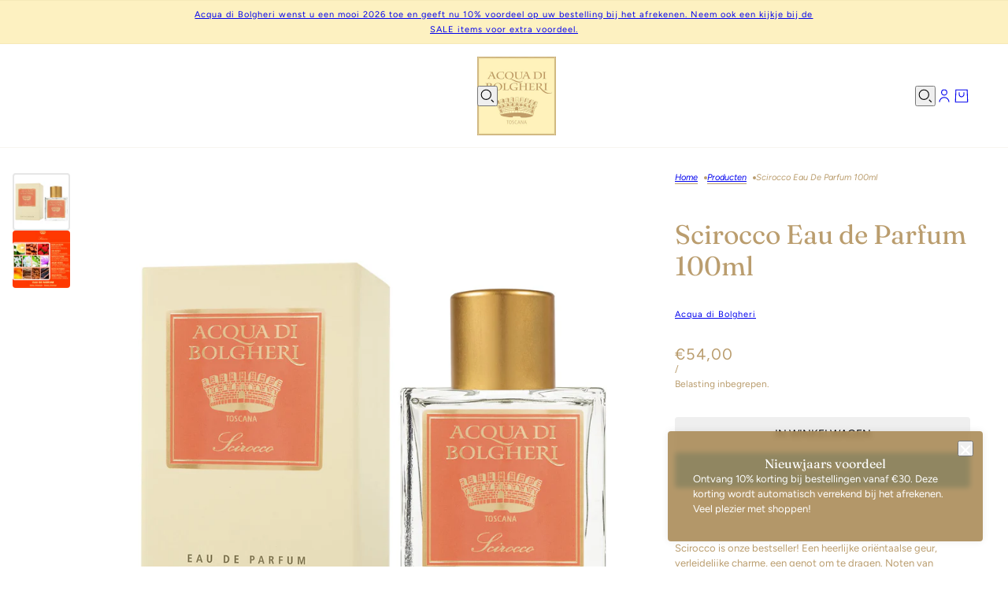

--- FILE ---
content_type: text/html; charset=utf-8
request_url: https://www.acquadibolgheri.nl/products/scirocco-eau-de-parfum-100ml
body_size: 26367
content:
<!doctype html>
<html lang="nl" dir="ltr">
  <head>
    <!-- Blockshop theme - Version 12.0.0 by Troop Themes - https://troopthemes.com/ -->

    <meta charset="UTF-8">
    <meta http-equiv="X-UA-Compatible" content="IE=edge">
    <meta name="viewport" content="width=device-width, initial-scale=1.0, maximum-scale=5.0"><meta name="description" content="  Scirocco is onze bestseller! Een heerlijke oriëntaalse geur, verleidelijke charme, een genot om te dragen. Noten van bergamot, amandel, aardbei,  jasmijn, amber, ceder, sandalwood en een vleugje vanille maken het geheel tot een aromatisch bouquet.  "><title>
      Acqua di Bolgheri Scirocco Eau de Parfum 100ml
</title><link rel="canonical" href="https://www.acquadibolgheri.nl/products/scirocco-eau-de-parfum-100ml"><link rel="shortcut icon" href="//www.acquadibolgheri.nl/cdn/shop/files/LOGO-ADB1.jpg?v=1614763297&width=32" type="image/png">
      <link rel="apple-touch-icon" href="//www.acquadibolgheri.nl/cdn/shop/files/LOGO-ADB1.jpg?v=1614763297&width=180"><link rel="preconnect" href="https://cdn.shopify.com" crossorigin>
<link rel="preconnect" href="https://fonts.shopifycdn.com" crossorigin>

<script async crossorigin fetchpriority="high" src="/cdn/shopifycloud/importmap-polyfill/es-modules-shim.2.4.0.js"></script>
<script type="importmap">
  {
    "imports": {
      "@troop-themes/main": "//www.acquadibolgheri.nl/cdn/shop/t/5/assets/theme.js?v=1385472280147871761750755093"
    }
  }
</script><link
    rel="preload"
    href="//www.acquadibolgheri.nl/cdn/fonts/fraunces/fraunces_n4.8e6986daad4907c36a536fb8d55aaf5318c974ca.woff2"
    as="font"
    type="font/woff2"
    crossorigin
  ><link
    rel="preload"
    href="//www.acquadibolgheri.nl/cdn/fonts/figtree/figtree_n4.3c0838aba1701047e60be6a99a1b0a40ce9b8419.woff2"
    as="font"
    type="font/woff2"
    crossorigin
  ><link
    rel="preload"
    href="//www.acquadibolgheri.nl/cdn/fonts/figtree/figtree_n4.3c0838aba1701047e60be6a99a1b0a40ce9b8419.woff2"
    as="font"
    type="font/woff2"
    crossorigin
  ><meta property="og:type" content="product" />
  <meta property="og:title" content="Scirocco Eau de Parfum 100ml" /><meta property="og:image" content="http://www.acquadibolgheri.nl/cdn/shop/files/profumo-scirocco-100_1.jpg?v=1717505065&width=1200" />
    <meta property="og:image:secure_url" content="https://www.acquadibolgheri.nl/cdn/shop/files/profumo-scirocco-100_1.jpg?v=1717505065&width=1200" />
    <meta property="og:image:width" content="2000" />
    <meta property="og:image:height" content="2000" /><meta property="og:image" content="http://www.acquadibolgheri.nl/cdn/shop/files/profumo_-_scirocco_40d36e7c-f506-4dd8-bcc9-289f3b7422a9.jpg?v=1754493230&width=1200" />
    <meta property="og:image:secure_url" content="https://www.acquadibolgheri.nl/cdn/shop/files/profumo_-_scirocco_40d36e7c-f506-4dd8-bcc9-289f3b7422a9.jpg?v=1754493230&width=1200" />
    <meta property="og:image:width" content="2268" />
    <meta property="og:image:height" content="2268" /><meta property="og:price:currency" content="EUR" />
  <meta
    property="og:price:amount"
    content="54,00"
  />

  <script type="application/ld+json">
    {
      "@context": "https://schema.org/",
      "@type": "Product",
      "name": "Scirocco Eau de Parfum 100ml",
      "image": ["//www.acquadibolgheri.nl/cdn/shop/files/profumo-scirocco-100_1.jpg?v=1717505065&width=1200",
"//www.acquadibolgheri.nl/cdn/shop/files/profumo_-_scirocco_40d36e7c-f506-4dd8-bcc9-289f3b7422a9.jpg?v=1754493230&width=1200"
],
      "description": " Scirocco is onze bestseller! Een heerlijke oriëntaalse geur, verleidelijke charme, een genot om...",
      "sku": "",
      "brand": {
        "@type": "Brand",
        "name": "Acqua di Bolgheri"
      },"offers": [{
            "@type" : "Offer","availability": "http://schema.org/InStock",
            "price": 54.0,
            "priceCurrency": "EUR",
            "url": "https:\/\/www.acquadibolgheri.nl\/products\/scirocco-eau-de-parfum-100ml?variant=36673028194469"
          }
]
    }
  </script><meta property="og:url" content="https://www.acquadibolgheri.nl/products/scirocco-eau-de-parfum-100ml" />
<meta property="og:site_name" content="Acqua di Bolgheri" />
<meta property="og:description" content="  Scirocco is onze bestseller! Een heerlijke oriëntaalse geur, verleidelijke charme, een genot om te dragen. Noten van bergamot, amandel, aardbei,  jasmijn, amber, ceder, sandalwood en een vleugje vanille maken het geheel tot een aromatisch bouquet.  " /><meta name="twitter:card" content="summary" />
<meta name="twitter:description" content="  Scirocco is onze bestseller! Een heerlijke oriëntaalse geur, verleidelijke charme, een genot om te dragen. Noten van bergamot, amandel, aardbei,  jasmijn, amber, ceder, sandalwood en een vleugje vanille maken het geheel tot een aromatisch bouquet.  " /><meta name="twitter:title" content="Scirocco Eau de Parfum 100ml" /><meta
      name="twitter:image"
      content="https://www.acquadibolgheri.nl/cdn/shop/files/profumo-scirocco-100_1.jpg?v=1717505065&width=480"
    /><style>@font-face {
  font-family: Fraunces;
  font-weight: 400;
  font-style: normal;
  font-display: swap;
  src: url("//www.acquadibolgheri.nl/cdn/fonts/fraunces/fraunces_n4.8e6986daad4907c36a536fb8d55aaf5318c974ca.woff2") format("woff2"),
       url("//www.acquadibolgheri.nl/cdn/fonts/fraunces/fraunces_n4.879060358fafcf2c4c4b6df76c608dc301ced93b.woff") format("woff");
}
@font-face {
  font-family: Figtree;
  font-weight: 400;
  font-style: normal;
  font-display: swap;
  src: url("//www.acquadibolgheri.nl/cdn/fonts/figtree/figtree_n4.3c0838aba1701047e60be6a99a1b0a40ce9b8419.woff2") format("woff2"),
       url("//www.acquadibolgheri.nl/cdn/fonts/figtree/figtree_n4.c0575d1db21fc3821f17fd6617d3dee552312137.woff") format("woff");
}
@font-face {
  font-family: Figtree;
  font-weight: 700;
  font-style: normal;
  font-display: swap;
  src: url("//www.acquadibolgheri.nl/cdn/fonts/figtree/figtree_n7.2fd9bfe01586148e644724096c9d75e8c7a90e55.woff2") format("woff2"),
       url("//www.acquadibolgheri.nl/cdn/fonts/figtree/figtree_n7.ea05de92d862f9594794ab281c4c3a67501ef5fc.woff") format("woff");
}
@font-face {
  font-family: Figtree;
  font-weight: 400;
  font-style: normal;
  font-display: swap;
  src: url("//www.acquadibolgheri.nl/cdn/fonts/figtree/figtree_n4.3c0838aba1701047e60be6a99a1b0a40ce9b8419.woff2") format("woff2"),
       url("//www.acquadibolgheri.nl/cdn/fonts/figtree/figtree_n4.c0575d1db21fc3821f17fd6617d3dee552312137.woff") format("woff");
}
@font-face {
  font-family: Figtree;
  font-weight: 700;
  font-style: normal;
  font-display: swap;
  src: url("//www.acquadibolgheri.nl/cdn/fonts/figtree/figtree_n7.2fd9bfe01586148e644724096c9d75e8c7a90e55.woff2") format("woff2"),
       url("//www.acquadibolgheri.nl/cdn/fonts/figtree/figtree_n7.ea05de92d862f9594794ab281c4c3a67501ef5fc.woff") format("woff");
}
@font-face {
  font-family: Figtree;
  font-weight: 400;
  font-style: italic;
  font-display: swap;
  src: url("//www.acquadibolgheri.nl/cdn/fonts/figtree/figtree_i4.89f7a4275c064845c304a4cf8a4a586060656db2.woff2") format("woff2"),
       url("//www.acquadibolgheri.nl/cdn/fonts/figtree/figtree_i4.6f955aaaafc55a22ffc1f32ecf3756859a5ad3e2.woff") format("woff");
}
@font-face {
  font-family: Figtree;
  font-weight: 700;
  font-style: italic;
  font-display: swap;
  src: url("//www.acquadibolgheri.nl/cdn/fonts/figtree/figtree_i7.06add7096a6f2ab742e09ec7e498115904eda1fe.woff2") format("woff2"),
       url("//www.acquadibolgheri.nl/cdn/fonts/figtree/figtree_i7.ee584b5fcaccdbb5518c0228158941f8df81b101.woff") format("woff");
}
:root {--font--heading--uppercase: normal;--font--nav--uppercase: uppercase;--font--sub-nav--uppercase: normal;--font--button--uppercase: uppercase;--font--overline--uppercase: uppercase;--font--banner--size: 84px;
    --font--banner--mobile-size: 44px;

    --font--featured--size: 52px;
    --font--featured--mobile-size: 32px;

    --font--section--size: 34px;
    --font--section--mobile-size: 24px;

    --font--block--size: 16px;
    --font--block--mobile-size: 20px;

    --font--paragraph--size: 13px;--font--paragraph--mobile-size: 13px;--font--featured-paragraph--size: 13px;--font--featured-paragraph--mobile-size: 13px;--font--nav--size: 11px;--font--nav--mobile-size: 11px;--font--sub-nav--size: 11px;--font--sub-nav--mobile-size: 11px;--font--overline--size: 11px;
    --font--button--size: 14px;
    --font--button--spacing: 0px;

    --font--heading--family: Fraunces, serif;
    --font--heading--weight: 400;
    --font--heading--style: normal;
    --font--heading--spacing: 0px;

    --font--nav--family: Figtree, sans-serif;
    --font--nav--weight: 400;
    --font--nav--style: normal;

    --font--paragraph--family: Figtree, sans-serif;
    --font--paragraph--weight: 400;
    --font--paragraph--style: normal;
    --font--paragraph--spacing: 0px;

    --font--line-height: 1.2;
  }
</style><style>
  :root {
    --color--accent-1: #fdf1c1;
    --color--accent-1-translucent: rgba(253, 241, 193, 0.85);
    --color--accent-2: #f7f7f7;
    --color--accent-2-translucent: rgba(247, 247, 247, 0.85);
    --color--body: #ba9d6e;
    --color--body--light: #d9c9b0;
    --color--success: #4caf50;
    --color--gray: #e6e6e6;
    --color--alert: #d32f2f;

    --bg-color--white: white;
    --bg-color--light: #ffffff;
    --bg-color--light-translucent: rgba(255, 255, 255, 0.85);
    --bg-color--dark: #ba9d6e;
    --bg-color--dark-translucent: rgba(166, 133, 79, 0.85);
    --bg-color--accent-1: var(--color--accent-1);
    --bg-color--accent-2: var(--color--accent-2);
    --bg-color--body: #ffffff;
    --bg-color--body-translucent: rgba(255, 255, 255, 0.85);
    --bg-color--textbox: #fff;

    --border--dark: rgba(186, 157, 110, 0.1);
    --border--light: rgba(255, 255, 255, 0.1);

    --box-shadow--center: 0px 0px 10px rgba(0, 0, 0, 0.08);
    --box-shadow--top: 0 -10px 10px -10px rgba(0, 0, 0, 0.2);
    --box-shadow--left: -2px 0 10px -2px rgba(0, 0, 0, 0.2);
    --box-shadow--right: 2px 0 10px -2px rgba(0, 0, 0, 0.2);
    --box-shadow--bottom: 0 10px 10px -10px rgba(0, 0, 0, 0.2);

    --content--shadow-opacity: 0.3;
    --content--image-opacity: 0.5;

    --button--color: #ffffff;
    --button--bg-color: #ba9d6e;
    --button--bg-color--hover: var(--button--bg-color);
    --button--bdr-color: #ba9d6e;
    --button--color-disabled: #b9b9b9;
    --button--radius: 4px;

    --input--radius: 2px;
    --image--radius: 4px;
    --image--radius-enabled: 1;

    --progress-bar: linear-gradient(
                      90deg,
                      rgba(186, 157, 110, 0.3) 0%,
                      rgb(186, 157, 110) 80%,
                      rgba(186, 157, 110, 0.8)
                    );

    /* shop pay */
    --payment-terms-background-color: #ffffff;

    /* js helpers */
    --announcement--height: 0px;
    --header--height: 0px;
    --split-announcement--height: 0px;

    --sticky-offset: calc(var(--announcement--sticky, 0) * var(--announcement--height, 0px) + var(--header--sticky, 0) * var(--header--height, 0px));
  }

  shopify-accelerated-checkout, shopify-accelerated-checkout-cart {
    --shopify-accelerated-checkout-button-block-size: 45px;
    --shopify-accelerated-checkout-button-border-radius: var(--button--radius);
    --shopify-accelerated-checkout-button-box-shadow: 0 0 10px rgba(0, 0, 0, 0.3);
  }
</style><style></style><link href="//www.acquadibolgheri.nl/cdn/shop/t/5/assets/theme.css?v=177619136075893240061750755093" rel="stylesheet" type="text/css" media="all" />
    <script>window.performance && window.performance.mark && window.performance.mark('shopify.content_for_header.start');</script><meta id="shopify-digital-wallet" name="shopify-digital-wallet" content="/50528944293/digital_wallets/dialog">
<link rel="alternate" type="application/json+oembed" href="https://www.acquadibolgheri.nl/products/scirocco-eau-de-parfum-100ml.oembed">
<script async="async" src="/checkouts/internal/preloads.js?locale=nl-NL"></script>
<script id="shopify-features" type="application/json">{"accessToken":"7154c5f8ea0b91a1e6a97c425e22ce01","betas":["rich-media-storefront-analytics"],"domain":"www.acquadibolgheri.nl","predictiveSearch":true,"shopId":50528944293,"locale":"nl"}</script>
<script>var Shopify = Shopify || {};
Shopify.shop = "acqua-di-bolgheri.myshopify.com";
Shopify.locale = "nl";
Shopify.currency = {"active":"EUR","rate":"1.0"};
Shopify.country = "NL";
Shopify.theme = {"name":"Blockshop [Updated Jun 2025]","id":183584784727,"schema_name":"Blockshop","schema_version":"12.0.0","theme_store_id":606,"role":"main"};
Shopify.theme.handle = "null";
Shopify.theme.style = {"id":null,"handle":null};
Shopify.cdnHost = "www.acquadibolgheri.nl/cdn";
Shopify.routes = Shopify.routes || {};
Shopify.routes.root = "/";</script>
<script type="module">!function(o){(o.Shopify=o.Shopify||{}).modules=!0}(window);</script>
<script>!function(o){function n(){var o=[];function n(){o.push(Array.prototype.slice.apply(arguments))}return n.q=o,n}var t=o.Shopify=o.Shopify||{};t.loadFeatures=n(),t.autoloadFeatures=n()}(window);</script>
<script id="shop-js-analytics" type="application/json">{"pageType":"product"}</script>
<script defer="defer" async type="module" src="//www.acquadibolgheri.nl/cdn/shopifycloud/shop-js/modules/v2/client.init-shop-cart-sync_CwGft62q.nl.esm.js"></script>
<script defer="defer" async type="module" src="//www.acquadibolgheri.nl/cdn/shopifycloud/shop-js/modules/v2/chunk.common_BAeYDmFP.esm.js"></script>
<script defer="defer" async type="module" src="//www.acquadibolgheri.nl/cdn/shopifycloud/shop-js/modules/v2/chunk.modal_B9qqLDBC.esm.js"></script>
<script type="module">
  await import("//www.acquadibolgheri.nl/cdn/shopifycloud/shop-js/modules/v2/client.init-shop-cart-sync_CwGft62q.nl.esm.js");
await import("//www.acquadibolgheri.nl/cdn/shopifycloud/shop-js/modules/v2/chunk.common_BAeYDmFP.esm.js");
await import("//www.acquadibolgheri.nl/cdn/shopifycloud/shop-js/modules/v2/chunk.modal_B9qqLDBC.esm.js");

  window.Shopify.SignInWithShop?.initShopCartSync?.({"fedCMEnabled":true,"windoidEnabled":true});

</script>
<script id="__st">var __st={"a":50528944293,"offset":3600,"reqid":"df0d6cc9-13d1-4424-9faa-50a70f3716c0-1769443645","pageurl":"www.acquadibolgheri.nl\/products\/scirocco-eau-de-parfum-100ml","u":"572b7fdc2dba","p":"product","rtyp":"product","rid":5775294005413};</script>
<script>window.ShopifyPaypalV4VisibilityTracking = true;</script>
<script id="captcha-bootstrap">!function(){'use strict';const t='contact',e='account',n='new_comment',o=[[t,t],['blogs',n],['comments',n],[t,'customer']],c=[[e,'customer_login'],[e,'guest_login'],[e,'recover_customer_password'],[e,'create_customer']],r=t=>t.map((([t,e])=>`form[action*='/${t}']:not([data-nocaptcha='true']) input[name='form_type'][value='${e}']`)).join(','),a=t=>()=>t?[...document.querySelectorAll(t)].map((t=>t.form)):[];function s(){const t=[...o],e=r(t);return a(e)}const i='password',u='form_key',d=['recaptcha-v3-token','g-recaptcha-response','h-captcha-response',i],f=()=>{try{return window.sessionStorage}catch{return}},m='__shopify_v',_=t=>t.elements[u];function p(t,e,n=!1){try{const o=window.sessionStorage,c=JSON.parse(o.getItem(e)),{data:r}=function(t){const{data:e,action:n}=t;return t[m]||n?{data:e,action:n}:{data:t,action:n}}(c);for(const[e,n]of Object.entries(r))t.elements[e]&&(t.elements[e].value=n);n&&o.removeItem(e)}catch(o){console.error('form repopulation failed',{error:o})}}const l='form_type',E='cptcha';function T(t){t.dataset[E]=!0}const w=window,h=w.document,L='Shopify',v='ce_forms',y='captcha';let A=!1;((t,e)=>{const n=(g='f06e6c50-85a8-45c8-87d0-21a2b65856fe',I='https://cdn.shopify.com/shopifycloud/storefront-forms-hcaptcha/ce_storefront_forms_captcha_hcaptcha.v1.5.2.iife.js',D={infoText:'Beschermd door hCaptcha',privacyText:'Privacy',termsText:'Voorwaarden'},(t,e,n)=>{const o=w[L][v],c=o.bindForm;if(c)return c(t,g,e,D).then(n);var r;o.q.push([[t,g,e,D],n]),r=I,A||(h.body.append(Object.assign(h.createElement('script'),{id:'captcha-provider',async:!0,src:r})),A=!0)});var g,I,D;w[L]=w[L]||{},w[L][v]=w[L][v]||{},w[L][v].q=[],w[L][y]=w[L][y]||{},w[L][y].protect=function(t,e){n(t,void 0,e),T(t)},Object.freeze(w[L][y]),function(t,e,n,w,h,L){const[v,y,A,g]=function(t,e,n){const i=e?o:[],u=t?c:[],d=[...i,...u],f=r(d),m=r(i),_=r(d.filter((([t,e])=>n.includes(e))));return[a(f),a(m),a(_),s()]}(w,h,L),I=t=>{const e=t.target;return e instanceof HTMLFormElement?e:e&&e.form},D=t=>v().includes(t);t.addEventListener('submit',(t=>{const e=I(t);if(!e)return;const n=D(e)&&!e.dataset.hcaptchaBound&&!e.dataset.recaptchaBound,o=_(e),c=g().includes(e)&&(!o||!o.value);(n||c)&&t.preventDefault(),c&&!n&&(function(t){try{if(!f())return;!function(t){const e=f();if(!e)return;const n=_(t);if(!n)return;const o=n.value;o&&e.removeItem(o)}(t);const e=Array.from(Array(32),(()=>Math.random().toString(36)[2])).join('');!function(t,e){_(t)||t.append(Object.assign(document.createElement('input'),{type:'hidden',name:u})),t.elements[u].value=e}(t,e),function(t,e){const n=f();if(!n)return;const o=[...t.querySelectorAll(`input[type='${i}']`)].map((({name:t})=>t)),c=[...d,...o],r={};for(const[a,s]of new FormData(t).entries())c.includes(a)||(r[a]=s);n.setItem(e,JSON.stringify({[m]:1,action:t.action,data:r}))}(t,e)}catch(e){console.error('failed to persist form',e)}}(e),e.submit())}));const S=(t,e)=>{t&&!t.dataset[E]&&(n(t,e.some((e=>e===t))),T(t))};for(const o of['focusin','change'])t.addEventListener(o,(t=>{const e=I(t);D(e)&&S(e,y())}));const B=e.get('form_key'),M=e.get(l),P=B&&M;t.addEventListener('DOMContentLoaded',(()=>{const t=y();if(P)for(const e of t)e.elements[l].value===M&&p(e,B);[...new Set([...A(),...v().filter((t=>'true'===t.dataset.shopifyCaptcha))])].forEach((e=>S(e,t)))}))}(h,new URLSearchParams(w.location.search),n,t,e,['guest_login'])})(!0,!0)}();</script>
<script integrity="sha256-4kQ18oKyAcykRKYeNunJcIwy7WH5gtpwJnB7kiuLZ1E=" data-source-attribution="shopify.loadfeatures" defer="defer" src="//www.acquadibolgheri.nl/cdn/shopifycloud/storefront/assets/storefront/load_feature-a0a9edcb.js" crossorigin="anonymous"></script>
<script data-source-attribution="shopify.dynamic_checkout.dynamic.init">var Shopify=Shopify||{};Shopify.PaymentButton=Shopify.PaymentButton||{isStorefrontPortableWallets:!0,init:function(){window.Shopify.PaymentButton.init=function(){};var t=document.createElement("script");t.src="https://www.acquadibolgheri.nl/cdn/shopifycloud/portable-wallets/latest/portable-wallets.nl.js",t.type="module",document.head.appendChild(t)}};
</script>
<script data-source-attribution="shopify.dynamic_checkout.buyer_consent">
  function portableWalletsHideBuyerConsent(e){var t=document.getElementById("shopify-buyer-consent"),n=document.getElementById("shopify-subscription-policy-button");t&&n&&(t.classList.add("hidden"),t.setAttribute("aria-hidden","true"),n.removeEventListener("click",e))}function portableWalletsShowBuyerConsent(e){var t=document.getElementById("shopify-buyer-consent"),n=document.getElementById("shopify-subscription-policy-button");t&&n&&(t.classList.remove("hidden"),t.removeAttribute("aria-hidden"),n.addEventListener("click",e))}window.Shopify?.PaymentButton&&(window.Shopify.PaymentButton.hideBuyerConsent=portableWalletsHideBuyerConsent,window.Shopify.PaymentButton.showBuyerConsent=portableWalletsShowBuyerConsent);
</script>
<script>
  function portableWalletsCleanup(e){e&&e.src&&console.error("Failed to load portable wallets script "+e.src);var t=document.querySelectorAll("shopify-accelerated-checkout .shopify-payment-button__skeleton, shopify-accelerated-checkout-cart .wallet-cart-button__skeleton"),e=document.getElementById("shopify-buyer-consent");for(let e=0;e<t.length;e++)t[e].remove();e&&e.remove()}function portableWalletsNotLoadedAsModule(e){e instanceof ErrorEvent&&"string"==typeof e.message&&e.message.includes("import.meta")&&"string"==typeof e.filename&&e.filename.includes("portable-wallets")&&(window.removeEventListener("error",portableWalletsNotLoadedAsModule),window.Shopify.PaymentButton.failedToLoad=e,"loading"===document.readyState?document.addEventListener("DOMContentLoaded",window.Shopify.PaymentButton.init):window.Shopify.PaymentButton.init())}window.addEventListener("error",portableWalletsNotLoadedAsModule);
</script>

<script type="module" src="https://www.acquadibolgheri.nl/cdn/shopifycloud/portable-wallets/latest/portable-wallets.nl.js" onError="portableWalletsCleanup(this)" crossorigin="anonymous"></script>
<script nomodule>
  document.addEventListener("DOMContentLoaded", portableWalletsCleanup);
</script>

<script id='scb4127' type='text/javascript' async='' src='https://www.acquadibolgheri.nl/cdn/shopifycloud/privacy-banner/storefront-banner.js'></script><link id="shopify-accelerated-checkout-styles" rel="stylesheet" media="screen" href="https://www.acquadibolgheri.nl/cdn/shopifycloud/portable-wallets/latest/accelerated-checkout-backwards-compat.css" crossorigin="anonymous">
<style id="shopify-accelerated-checkout-cart">
        #shopify-buyer-consent {
  margin-top: 1em;
  display: inline-block;
  width: 100%;
}

#shopify-buyer-consent.hidden {
  display: none;
}

#shopify-subscription-policy-button {
  background: none;
  border: none;
  padding: 0;
  text-decoration: underline;
  font-size: inherit;
  cursor: pointer;
}

#shopify-subscription-policy-button::before {
  box-shadow: none;
}

      </style>

<script>window.performance && window.performance.mark && window.performance.mark('shopify.content_for_header.end');</script>
<script>
  if (Shopify) {
    Shopify.routes = {
      ...Shopify.routes,
      all_products_collection: '/collections/all',
      cart: '/cart',
      cart_add: '/cart/add',
      cart_change: '/cart/change',
      cart_update: '/cart/update',
      libraries: {
        swipe_listener: "//www.acquadibolgheri.nl/cdn/shop/t/5/assets/swipe-listener.min.js?v=123039615894270182531750755093",
        masonry: "//www.acquadibolgheri.nl/cdn/shop/t/5/assets/masonry.min.js?v=153413113355937702121750755093",
        plyr: "/cdn/shopifycloud/plyr/v2.0/shopify-plyr.en.js",
        vimeo: "https://player.vimeo.com/api/player.js"
      },
      product_recommendations: '/recommendations/products',
      predictive_search: '/search/suggest',
      search: '/search',
      root: '/',
      youtube: 'https://youtube.com/iframe_api'
    }
  }
</script><script type="module" src="//www.acquadibolgheri.nl/cdn/shop/t/5/assets/theme.js?v=1385472280147871761750755093"></script><link href="https://monorail-edge.shopifysvc.com" rel="dns-prefetch">
<script>(function(){if ("sendBeacon" in navigator && "performance" in window) {try {var session_token_from_headers = performance.getEntriesByType('navigation')[0].serverTiming.find(x => x.name == '_s').description;} catch {var session_token_from_headers = undefined;}var session_cookie_matches = document.cookie.match(/_shopify_s=([^;]*)/);var session_token_from_cookie = session_cookie_matches && session_cookie_matches.length === 2 ? session_cookie_matches[1] : "";var session_token = session_token_from_headers || session_token_from_cookie || "";function handle_abandonment_event(e) {var entries = performance.getEntries().filter(function(entry) {return /monorail-edge.shopifysvc.com/.test(entry.name);});if (!window.abandonment_tracked && entries.length === 0) {window.abandonment_tracked = true;var currentMs = Date.now();var navigation_start = performance.timing.navigationStart;var payload = {shop_id: 50528944293,url: window.location.href,navigation_start,duration: currentMs - navigation_start,session_token,page_type: "product"};window.navigator.sendBeacon("https://monorail-edge.shopifysvc.com/v1/produce", JSON.stringify({schema_id: "online_store_buyer_site_abandonment/1.1",payload: payload,metadata: {event_created_at_ms: currentMs,event_sent_at_ms: currentMs}}));}}window.addEventListener('pagehide', handle_abandonment_event);}}());</script>
<script id="web-pixels-manager-setup">(function e(e,d,r,n,o){if(void 0===o&&(o={}),!Boolean(null===(a=null===(i=window.Shopify)||void 0===i?void 0:i.analytics)||void 0===a?void 0:a.replayQueue)){var i,a;window.Shopify=window.Shopify||{};var t=window.Shopify;t.analytics=t.analytics||{};var s=t.analytics;s.replayQueue=[],s.publish=function(e,d,r){return s.replayQueue.push([e,d,r]),!0};try{self.performance.mark("wpm:start")}catch(e){}var l=function(){var e={modern:/Edge?\/(1{2}[4-9]|1[2-9]\d|[2-9]\d{2}|\d{4,})\.\d+(\.\d+|)|Firefox\/(1{2}[4-9]|1[2-9]\d|[2-9]\d{2}|\d{4,})\.\d+(\.\d+|)|Chrom(ium|e)\/(9{2}|\d{3,})\.\d+(\.\d+|)|(Maci|X1{2}).+ Version\/(15\.\d+|(1[6-9]|[2-9]\d|\d{3,})\.\d+)([,.]\d+|)( \(\w+\)|)( Mobile\/\w+|) Safari\/|Chrome.+OPR\/(9{2}|\d{3,})\.\d+\.\d+|(CPU[ +]OS|iPhone[ +]OS|CPU[ +]iPhone|CPU IPhone OS|CPU iPad OS)[ +]+(15[._]\d+|(1[6-9]|[2-9]\d|\d{3,})[._]\d+)([._]\d+|)|Android:?[ /-](13[3-9]|1[4-9]\d|[2-9]\d{2}|\d{4,})(\.\d+|)(\.\d+|)|Android.+Firefox\/(13[5-9]|1[4-9]\d|[2-9]\d{2}|\d{4,})\.\d+(\.\d+|)|Android.+Chrom(ium|e)\/(13[3-9]|1[4-9]\d|[2-9]\d{2}|\d{4,})\.\d+(\.\d+|)|SamsungBrowser\/([2-9]\d|\d{3,})\.\d+/,legacy:/Edge?\/(1[6-9]|[2-9]\d|\d{3,})\.\d+(\.\d+|)|Firefox\/(5[4-9]|[6-9]\d|\d{3,})\.\d+(\.\d+|)|Chrom(ium|e)\/(5[1-9]|[6-9]\d|\d{3,})\.\d+(\.\d+|)([\d.]+$|.*Safari\/(?![\d.]+ Edge\/[\d.]+$))|(Maci|X1{2}).+ Version\/(10\.\d+|(1[1-9]|[2-9]\d|\d{3,})\.\d+)([,.]\d+|)( \(\w+\)|)( Mobile\/\w+|) Safari\/|Chrome.+OPR\/(3[89]|[4-9]\d|\d{3,})\.\d+\.\d+|(CPU[ +]OS|iPhone[ +]OS|CPU[ +]iPhone|CPU IPhone OS|CPU iPad OS)[ +]+(10[._]\d+|(1[1-9]|[2-9]\d|\d{3,})[._]\d+)([._]\d+|)|Android:?[ /-](13[3-9]|1[4-9]\d|[2-9]\d{2}|\d{4,})(\.\d+|)(\.\d+|)|Mobile Safari.+OPR\/([89]\d|\d{3,})\.\d+\.\d+|Android.+Firefox\/(13[5-9]|1[4-9]\d|[2-9]\d{2}|\d{4,})\.\d+(\.\d+|)|Android.+Chrom(ium|e)\/(13[3-9]|1[4-9]\d|[2-9]\d{2}|\d{4,})\.\d+(\.\d+|)|Android.+(UC? ?Browser|UCWEB|U3)[ /]?(15\.([5-9]|\d{2,})|(1[6-9]|[2-9]\d|\d{3,})\.\d+)\.\d+|SamsungBrowser\/(5\.\d+|([6-9]|\d{2,})\.\d+)|Android.+MQ{2}Browser\/(14(\.(9|\d{2,})|)|(1[5-9]|[2-9]\d|\d{3,})(\.\d+|))(\.\d+|)|K[Aa][Ii]OS\/(3\.\d+|([4-9]|\d{2,})\.\d+)(\.\d+|)/},d=e.modern,r=e.legacy,n=navigator.userAgent;return n.match(d)?"modern":n.match(r)?"legacy":"unknown"}(),u="modern"===l?"modern":"legacy",c=(null!=n?n:{modern:"",legacy:""})[u],f=function(e){return[e.baseUrl,"/wpm","/b",e.hashVersion,"modern"===e.buildTarget?"m":"l",".js"].join("")}({baseUrl:d,hashVersion:r,buildTarget:u}),m=function(e){var d=e.version,r=e.bundleTarget,n=e.surface,o=e.pageUrl,i=e.monorailEndpoint;return{emit:function(e){var a=e.status,t=e.errorMsg,s=(new Date).getTime(),l=JSON.stringify({metadata:{event_sent_at_ms:s},events:[{schema_id:"web_pixels_manager_load/3.1",payload:{version:d,bundle_target:r,page_url:o,status:a,surface:n,error_msg:t},metadata:{event_created_at_ms:s}}]});if(!i)return console&&console.warn&&console.warn("[Web Pixels Manager] No Monorail endpoint provided, skipping logging."),!1;try{return self.navigator.sendBeacon.bind(self.navigator)(i,l)}catch(e){}var u=new XMLHttpRequest;try{return u.open("POST",i,!0),u.setRequestHeader("Content-Type","text/plain"),u.send(l),!0}catch(e){return console&&console.warn&&console.warn("[Web Pixels Manager] Got an unhandled error while logging to Monorail."),!1}}}}({version:r,bundleTarget:l,surface:e.surface,pageUrl:self.location.href,monorailEndpoint:e.monorailEndpoint});try{o.browserTarget=l,function(e){var d=e.src,r=e.async,n=void 0===r||r,o=e.onload,i=e.onerror,a=e.sri,t=e.scriptDataAttributes,s=void 0===t?{}:t,l=document.createElement("script"),u=document.querySelector("head"),c=document.querySelector("body");if(l.async=n,l.src=d,a&&(l.integrity=a,l.crossOrigin="anonymous"),s)for(var f in s)if(Object.prototype.hasOwnProperty.call(s,f))try{l.dataset[f]=s[f]}catch(e){}if(o&&l.addEventListener("load",o),i&&l.addEventListener("error",i),u)u.appendChild(l);else{if(!c)throw new Error("Did not find a head or body element to append the script");c.appendChild(l)}}({src:f,async:!0,onload:function(){if(!function(){var e,d;return Boolean(null===(d=null===(e=window.Shopify)||void 0===e?void 0:e.analytics)||void 0===d?void 0:d.initialized)}()){var d=window.webPixelsManager.init(e)||void 0;if(d){var r=window.Shopify.analytics;r.replayQueue.forEach((function(e){var r=e[0],n=e[1],o=e[2];d.publishCustomEvent(r,n,o)})),r.replayQueue=[],r.publish=d.publishCustomEvent,r.visitor=d.visitor,r.initialized=!0}}},onerror:function(){return m.emit({status:"failed",errorMsg:"".concat(f," has failed to load")})},sri:function(e){var d=/^sha384-[A-Za-z0-9+/=]+$/;return"string"==typeof e&&d.test(e)}(c)?c:"",scriptDataAttributes:o}),m.emit({status:"loading"})}catch(e){m.emit({status:"failed",errorMsg:(null==e?void 0:e.message)||"Unknown error"})}}})({shopId: 50528944293,storefrontBaseUrl: "https://www.acquadibolgheri.nl",extensionsBaseUrl: "https://extensions.shopifycdn.com/cdn/shopifycloud/web-pixels-manager",monorailEndpoint: "https://monorail-edge.shopifysvc.com/unstable/produce_batch",surface: "storefront-renderer",enabledBetaFlags: ["2dca8a86"],webPixelsConfigList: [{"id":"shopify-app-pixel","configuration":"{}","eventPayloadVersion":"v1","runtimeContext":"STRICT","scriptVersion":"0450","apiClientId":"shopify-pixel","type":"APP","privacyPurposes":["ANALYTICS","MARKETING"]},{"id":"shopify-custom-pixel","eventPayloadVersion":"v1","runtimeContext":"LAX","scriptVersion":"0450","apiClientId":"shopify-pixel","type":"CUSTOM","privacyPurposes":["ANALYTICS","MARKETING"]}],isMerchantRequest: false,initData: {"shop":{"name":"Acqua di Bolgheri","paymentSettings":{"currencyCode":"EUR"},"myshopifyDomain":"acqua-di-bolgheri.myshopify.com","countryCode":"NL","storefrontUrl":"https:\/\/www.acquadibolgheri.nl"},"customer":null,"cart":null,"checkout":null,"productVariants":[{"price":{"amount":54.0,"currencyCode":"EUR"},"product":{"title":"Scirocco Eau de Parfum 100ml","vendor":"Acqua di Bolgheri","id":"5775294005413","untranslatedTitle":"Scirocco Eau de Parfum 100ml","url":"\/products\/scirocco-eau-de-parfum-100ml","type":"Eau de Parfum"},"id":"36673028194469","image":{"src":"\/\/www.acquadibolgheri.nl\/cdn\/shop\/files\/profumo-scirocco-100_1.jpg?v=1717505065"},"sku":"","title":"Default Title","untranslatedTitle":"Default Title"}],"purchasingCompany":null},},"https://www.acquadibolgheri.nl/cdn","fcfee988w5aeb613cpc8e4bc33m6693e112",{"modern":"","legacy":""},{"shopId":"50528944293","storefrontBaseUrl":"https:\/\/www.acquadibolgheri.nl","extensionBaseUrl":"https:\/\/extensions.shopifycdn.com\/cdn\/shopifycloud\/web-pixels-manager","surface":"storefront-renderer","enabledBetaFlags":"[\"2dca8a86\"]","isMerchantRequest":"false","hashVersion":"fcfee988w5aeb613cpc8e4bc33m6693e112","publish":"custom","events":"[[\"page_viewed\",{}],[\"product_viewed\",{\"productVariant\":{\"price\":{\"amount\":54.0,\"currencyCode\":\"EUR\"},\"product\":{\"title\":\"Scirocco Eau de Parfum 100ml\",\"vendor\":\"Acqua di Bolgheri\",\"id\":\"5775294005413\",\"untranslatedTitle\":\"Scirocco Eau de Parfum 100ml\",\"url\":\"\/products\/scirocco-eau-de-parfum-100ml\",\"type\":\"Eau de Parfum\"},\"id\":\"36673028194469\",\"image\":{\"src\":\"\/\/www.acquadibolgheri.nl\/cdn\/shop\/files\/profumo-scirocco-100_1.jpg?v=1717505065\"},\"sku\":\"\",\"title\":\"Default Title\",\"untranslatedTitle\":\"Default Title\"}}]]"});</script><script>
  window.ShopifyAnalytics = window.ShopifyAnalytics || {};
  window.ShopifyAnalytics.meta = window.ShopifyAnalytics.meta || {};
  window.ShopifyAnalytics.meta.currency = 'EUR';
  var meta = {"product":{"id":5775294005413,"gid":"gid:\/\/shopify\/Product\/5775294005413","vendor":"Acqua di Bolgheri","type":"Eau de Parfum","handle":"scirocco-eau-de-parfum-100ml","variants":[{"id":36673028194469,"price":5400,"name":"Scirocco Eau de Parfum 100ml","public_title":null,"sku":""}],"remote":false},"page":{"pageType":"product","resourceType":"product","resourceId":5775294005413,"requestId":"df0d6cc9-13d1-4424-9faa-50a70f3716c0-1769443645"}};
  for (var attr in meta) {
    window.ShopifyAnalytics.meta[attr] = meta[attr];
  }
</script>
<script class="analytics">
  (function () {
    var customDocumentWrite = function(content) {
      var jquery = null;

      if (window.jQuery) {
        jquery = window.jQuery;
      } else if (window.Checkout && window.Checkout.$) {
        jquery = window.Checkout.$;
      }

      if (jquery) {
        jquery('body').append(content);
      }
    };

    var hasLoggedConversion = function(token) {
      if (token) {
        return document.cookie.indexOf('loggedConversion=' + token) !== -1;
      }
      return false;
    }

    var setCookieIfConversion = function(token) {
      if (token) {
        var twoMonthsFromNow = new Date(Date.now());
        twoMonthsFromNow.setMonth(twoMonthsFromNow.getMonth() + 2);

        document.cookie = 'loggedConversion=' + token + '; expires=' + twoMonthsFromNow;
      }
    }

    var trekkie = window.ShopifyAnalytics.lib = window.trekkie = window.trekkie || [];
    if (trekkie.integrations) {
      return;
    }
    trekkie.methods = [
      'identify',
      'page',
      'ready',
      'track',
      'trackForm',
      'trackLink'
    ];
    trekkie.factory = function(method) {
      return function() {
        var args = Array.prototype.slice.call(arguments);
        args.unshift(method);
        trekkie.push(args);
        return trekkie;
      };
    };
    for (var i = 0; i < trekkie.methods.length; i++) {
      var key = trekkie.methods[i];
      trekkie[key] = trekkie.factory(key);
    }
    trekkie.load = function(config) {
      trekkie.config = config || {};
      trekkie.config.initialDocumentCookie = document.cookie;
      var first = document.getElementsByTagName('script')[0];
      var script = document.createElement('script');
      script.type = 'text/javascript';
      script.onerror = function(e) {
        var scriptFallback = document.createElement('script');
        scriptFallback.type = 'text/javascript';
        scriptFallback.onerror = function(error) {
                var Monorail = {
      produce: function produce(monorailDomain, schemaId, payload) {
        var currentMs = new Date().getTime();
        var event = {
          schema_id: schemaId,
          payload: payload,
          metadata: {
            event_created_at_ms: currentMs,
            event_sent_at_ms: currentMs
          }
        };
        return Monorail.sendRequest("https://" + monorailDomain + "/v1/produce", JSON.stringify(event));
      },
      sendRequest: function sendRequest(endpointUrl, payload) {
        // Try the sendBeacon API
        if (window && window.navigator && typeof window.navigator.sendBeacon === 'function' && typeof window.Blob === 'function' && !Monorail.isIos12()) {
          var blobData = new window.Blob([payload], {
            type: 'text/plain'
          });

          if (window.navigator.sendBeacon(endpointUrl, blobData)) {
            return true;
          } // sendBeacon was not successful

        } // XHR beacon

        var xhr = new XMLHttpRequest();

        try {
          xhr.open('POST', endpointUrl);
          xhr.setRequestHeader('Content-Type', 'text/plain');
          xhr.send(payload);
        } catch (e) {
          console.log(e);
        }

        return false;
      },
      isIos12: function isIos12() {
        return window.navigator.userAgent.lastIndexOf('iPhone; CPU iPhone OS 12_') !== -1 || window.navigator.userAgent.lastIndexOf('iPad; CPU OS 12_') !== -1;
      }
    };
    Monorail.produce('monorail-edge.shopifysvc.com',
      'trekkie_storefront_load_errors/1.1',
      {shop_id: 50528944293,
      theme_id: 183584784727,
      app_name: "storefront",
      context_url: window.location.href,
      source_url: "//www.acquadibolgheri.nl/cdn/s/trekkie.storefront.8d95595f799fbf7e1d32231b9a28fd43b70c67d3.min.js"});

        };
        scriptFallback.async = true;
        scriptFallback.src = '//www.acquadibolgheri.nl/cdn/s/trekkie.storefront.8d95595f799fbf7e1d32231b9a28fd43b70c67d3.min.js';
        first.parentNode.insertBefore(scriptFallback, first);
      };
      script.async = true;
      script.src = '//www.acquadibolgheri.nl/cdn/s/trekkie.storefront.8d95595f799fbf7e1d32231b9a28fd43b70c67d3.min.js';
      first.parentNode.insertBefore(script, first);
    };
    trekkie.load(
      {"Trekkie":{"appName":"storefront","development":false,"defaultAttributes":{"shopId":50528944293,"isMerchantRequest":null,"themeId":183584784727,"themeCityHash":"7177828586225827952","contentLanguage":"nl","currency":"EUR","eventMetadataId":"af90d9d5-bdff-4541-96e9-4217cc811ada"},"isServerSideCookieWritingEnabled":true,"monorailRegion":"shop_domain","enabledBetaFlags":["65f19447"]},"Session Attribution":{},"S2S":{"facebookCapiEnabled":true,"source":"trekkie-storefront-renderer","apiClientId":580111}}
    );

    var loaded = false;
    trekkie.ready(function() {
      if (loaded) return;
      loaded = true;

      window.ShopifyAnalytics.lib = window.trekkie;

      var originalDocumentWrite = document.write;
      document.write = customDocumentWrite;
      try { window.ShopifyAnalytics.merchantGoogleAnalytics.call(this); } catch(error) {};
      document.write = originalDocumentWrite;

      window.ShopifyAnalytics.lib.page(null,{"pageType":"product","resourceType":"product","resourceId":5775294005413,"requestId":"df0d6cc9-13d1-4424-9faa-50a70f3716c0-1769443645","shopifyEmitted":true});

      var match = window.location.pathname.match(/checkouts\/(.+)\/(thank_you|post_purchase)/)
      var token = match? match[1]: undefined;
      if (!hasLoggedConversion(token)) {
        setCookieIfConversion(token);
        window.ShopifyAnalytics.lib.track("Viewed Product",{"currency":"EUR","variantId":36673028194469,"productId":5775294005413,"productGid":"gid:\/\/shopify\/Product\/5775294005413","name":"Scirocco Eau de Parfum 100ml","price":"54.00","sku":"","brand":"Acqua di Bolgheri","variant":null,"category":"Eau de Parfum","nonInteraction":true,"remote":false},undefined,undefined,{"shopifyEmitted":true});
      window.ShopifyAnalytics.lib.track("monorail:\/\/trekkie_storefront_viewed_product\/1.1",{"currency":"EUR","variantId":36673028194469,"productId":5775294005413,"productGid":"gid:\/\/shopify\/Product\/5775294005413","name":"Scirocco Eau de Parfum 100ml","price":"54.00","sku":"","brand":"Acqua di Bolgheri","variant":null,"category":"Eau de Parfum","nonInteraction":true,"remote":false,"referer":"https:\/\/www.acquadibolgheri.nl\/products\/scirocco-eau-de-parfum-100ml"});
      }
    });


        var eventsListenerScript = document.createElement('script');
        eventsListenerScript.async = true;
        eventsListenerScript.src = "//www.acquadibolgheri.nl/cdn/shopifycloud/storefront/assets/shop_events_listener-3da45d37.js";
        document.getElementsByTagName('head')[0].appendChild(eventsListenerScript);

})();</script>
<script
  defer
  src="https://www.acquadibolgheri.nl/cdn/shopifycloud/perf-kit/shopify-perf-kit-3.0.4.min.js"
  data-application="storefront-renderer"
  data-shop-id="50528944293"
  data-render-region="gcp-us-east1"
  data-page-type="product"
  data-theme-instance-id="183584784727"
  data-theme-name="Blockshop"
  data-theme-version="12.0.0"
  data-monorail-region="shop_domain"
  data-resource-timing-sampling-rate="10"
  data-shs="true"
  data-shs-beacon="true"
  data-shs-export-with-fetch="true"
  data-shs-logs-sample-rate="1"
  data-shs-beacon-endpoint="https://www.acquadibolgheri.nl/api/collect"
></script>
</head>

  <body
    class="template--product"
    data-theme-id="606"
    data-theme-name="Blockshop"
    data-theme-version="12.0.0"
    data-theme-preset="Blockshop"
    data-logged-in="false"
  >
    <!--[if IE]>
      <div style="text-align:center;padding:72px 16px;">
        Browser niet ondersteund, probeer alternatief.
      </div>
      <style>
        .layout--viewport { display: none; }
      </style>
    <![endif]-->

    <a data-item="a11y-button" href='#main_content' id="a11y_skip">Direct naar de content</a>

    <div
      class="layout--viewport"
      data-drawer-status="closed"
      data-drop-shadows="true"
      data-cart-empty="true"
      data-transition-container="viewport"
      
    >
      <div class="layout--main-content"><!-- BEGIN sections: header-group -->
<aside id="shopify-section-sections--25617566564695__announcement" class="shopify-section shopify-section-group-header-group section--announcement"><announcement-bar-element
  class="announcement--root"
  data-section-id="sections--25617566564695__announcement"
  data-section-type="announcement"
  data-container
  data-background-color="accent-1"
  data-border="both"
  data-mobile-spacing-above="none"
  data-mobile-spacing-below="none"
  data-rotate-frequency="7"
  data-scroll-text="true"
  data-spacing-above="none"
  data-spacing-below="none"
  data-sticky-enabled="true"
  
  
  
    style="--announcement--animation-speed:3;"
  
>
  <div class="announcement--left" data-mq="medium-large"></div>

  <div class="announcement--center"><div class="announcement--blocks"><a
      class="announcement--block"href="/collections/sale"aria-hidden="false"
      data-transition-item="viewport"
      data-transition-trigger="custom"
      data-transition-type="slide-in"
      data-transition-active="false"data-mq=""
    ><div class="announcement--block-wrapper"><div class="announcement--text" data-item="nav-text">Acqua di Bolgheri wenst u een mooi 2026 toe en geeft nu 10% voordeel op uw bestelling bij het afrekenen.  Neem ook een kijkje bij de SALE items voor extra voordeel.</div></div><div class="announcement--block-wrapper"><div class="announcement--text" data-item="nav-text">Acqua di Bolgheri wenst u een mooi 2026 toe en geeft nu 10% voordeel op uw bestelling bij het afrekenen.  Neem ook een kijkje bij de SALE items voor extra voordeel.</div></div><div class="announcement--block-wrapper"><div class="announcement--text" data-item="nav-text">Acqua di Bolgheri wenst u een mooi 2026 toe en geeft nu 10% voordeel op uw bestelling bij het afrekenen.  Neem ook een kijkje bij de SALE items voor extra voordeel.</div></div><div class="announcement--block-wrapper"><div class="announcement--text" data-item="nav-text">Acqua di Bolgheri wenst u een mooi 2026 toe en geeft nu 10% voordeel op uw bestelling bij het afrekenen.  Neem ook een kijkje bij de SALE items voor extra voordeel.</div></div><div class="announcement--block-wrapper"><div class="announcement--text" data-item="nav-text">Acqua di Bolgheri wenst u een mooi 2026 toe en geeft nu 10% voordeel op uw bestelling bij het afrekenen.  Neem ook een kijkje bij de SALE items voor extra voordeel.</div></div><div class="announcement--block-wrapper"><div class="announcement--text" data-item="nav-text">Acqua di Bolgheri wenst u een mooi 2026 toe en geeft nu 10% voordeel op uw bestelling bij het afrekenen.  Neem ook een kijkje bij de SALE items voor extra voordeel.</div></div><div class="announcement--block-wrapper"><div class="announcement--text" data-item="nav-text">Acqua di Bolgheri wenst u een mooi 2026 toe en geeft nu 10% voordeel op uw bestelling bij het afrekenen.  Neem ook een kijkje bij de SALE items voor extra voordeel.</div></div><div class="announcement--block-wrapper"><div class="announcement--text" data-item="nav-text">Acqua di Bolgheri wenst u een mooi 2026 toe en geeft nu 10% voordeel op uw bestelling bij het afrekenen.  Neem ook een kijkje bij de SALE items voor extra voordeel.</div></div><div class="announcement--block-wrapper"><div class="announcement--text" data-item="nav-text">Acqua di Bolgheri wenst u een mooi 2026 toe en geeft nu 10% voordeel op uw bestelling bij het afrekenen.  Neem ook een kijkje bij de SALE items voor extra voordeel.</div></div><div class="announcement--block-wrapper"><div class="announcement--text" data-item="nav-text">Acqua di Bolgheri wenst u een mooi 2026 toe en geeft nu 10% voordeel op uw bestelling bij het afrekenen.  Neem ook een kijkje bij de SALE items voor extra voordeel.</div></div></a><a
      class="announcement--block"href="/collections"aria-hidden="true"
      data-transition-item="viewport"
      data-transition-trigger="custom"
      data-transition-type="slide-in"
      data-transition-active="false"data-mq=""
    ><div class="announcement--block-wrapper"><div class="announcement--text" data-item="nav-text">Veel plezier met shoppen! ♡</div></div><div class="announcement--block-wrapper"><div class="announcement--text" data-item="nav-text">Veel plezier met shoppen! ♡</div></div><div class="announcement--block-wrapper"><div class="announcement--text" data-item="nav-text">Veel plezier met shoppen! ♡</div></div><div class="announcement--block-wrapper"><div class="announcement--text" data-item="nav-text">Veel plezier met shoppen! ♡</div></div><div class="announcement--block-wrapper"><div class="announcement--text" data-item="nav-text">Veel plezier met shoppen! ♡</div></div><div class="announcement--block-wrapper"><div class="announcement--text" data-item="nav-text">Veel plezier met shoppen! ♡</div></div><div class="announcement--block-wrapper"><div class="announcement--text" data-item="nav-text">Veel plezier met shoppen! ♡</div></div><div class="announcement--block-wrapper"><div class="announcement--text" data-item="nav-text">Veel plezier met shoppen! ♡</div></div><div class="announcement--block-wrapper"><div class="announcement--text" data-item="nav-text">Veel plezier met shoppen! ♡</div></div><div class="announcement--block-wrapper"><div class="announcement--text" data-item="nav-text">Veel plezier met shoppen! ♡</div></div></a></div></div>

  <div class="announcement--right" data-mq="medium-large"></div>
</announcement-bar-element>

<style>
  :root {
    --announcement--sticky: 1;

    .section--header ~ #shopify-section-sections--25617566564695__announcement {
      top: calc(var(--header--sticky, 0) * var(--header--height, 0px));
      z-index: 4;
    }
  }
</style>


<script>
  document.documentElement.style.setProperty(
    '--announcement--height',
    `${document.querySelector('.announcement--root').offsetHeight.toFixed(2)}px`
  );
</script></aside><header id="shopify-section-sections--25617566564695__header" class="shopify-section shopify-section-group-header-group section--header"><header-element
  class="header--root"
  data-section-id="sections--25617566564695__header"
  data-section-type="header"
  data-background-color="light"
  data-bottom-border="true"
  data-container-width="6"
  data-hover-disabled="false"
  data-layout="center-left"
  data-mobile-spacing-above="none"
  data-mobile-spacing-below="none"
  data-overlap-behavior="drawer"
  data-reduce-height="true"
  data-scroll-hide="false"
  data-spacing-above="none"
  data-spacing-below="none"
  data-sticky="false"
  data-sticky-enabled="true"
  
  data-transparent-enabled="true"
  data-transparent-white-text="true"
  aria-expanded="false"
  aria-hidden="false"
><div class="header--wrapper"><div class="header--logo"><div class="header--primary-logo"><a
  href="/"
  title="Acqua di Bolgheri"
  itemscope
  itemprop="url"
  itemtype="https://schema.org/Organization"
><img src="//www.acquadibolgheri.nl/cdn/shop/files/LOGO-ADB1.jpg?v=1614763297&amp;width=200" alt="" srcset="//www.acquadibolgheri.nl/cdn/shop/files/LOGO-ADB1.jpg?v=1614763297&amp;width=200 200w" width="200" height="200" loading="eager" itemprop="logo" style="--width:100px;--mobile-width:30px;" fetchpriority="high"></a></div><div class="header--secondary-logo"><a
  href="/"
  title="Acqua di Bolgheri"
  itemscope
  itemprop="url"
  itemtype="https://schema.org/Organization"
><img src="//www.acquadibolgheri.nl/cdn/shop/files/LOGO-ADB1.jpg?v=1614763297&amp;width=200" alt="" srcset="//www.acquadibolgheri.nl/cdn/shop/files/LOGO-ADB1.jpg?v=1614763297&amp;width=200 200w" width="200" height="200" loading="eager" itemprop="logo" style="--width:100px;--mobile-width:30px;" fetchpriority="high"></a></div></div><nav class="header--primary-nav" aria-hidden="true">
      <button
        class="header--drawer-toggle"
        data-drawer-open="left"
        data-drawer-view="y-menu"
        aria-haspopup="menu"
        aria-label="Zijmenu"
      >
        <span></span>
        <span></span>
        <span></span>
      </button><button
      class="header--search"
      data-drawer-open="top"
      data-drawer-view="search"
      data-item="nav-text"
      aria-label="Zoek"
      tabindex="0"
    ><svg class="icon--root icon--search" xmlns="http://www.w3.org/2000/svg" viewBox="0 0 20 20">
      <circle cx="8.46" cy="8.46" r="5.56" fill="none" stroke="#000" stroke-miterlimit="10" />
      <path fill="none" stroke="#000" stroke-miterlimit="10" d="m14.4 14.4 2.7 2.7" />
    </svg></button><x-menu-element
  class="x-menu"
  aria-hidden="false"
  data-mq="medium-large"
  style="--highlight-color:#d02e2e;"
>
  <ul class="x-menu--level-1--container"><li
        class="x-menu--level-1--link"
        data-depth="1"
        data-megamenu="false"
        
      ><a
            href="/"
            data-item="nav-text"
            
          ><span class="x-menu--level-1--text">Home</span></a></li><li
        class="x-menu--level-1--link"
        data-depth="3"
        data-megamenu="true"
        
      ><a
            href="/collections/all"
            data-item="nav-text"
            
              aria-haspopup="true"
              aria-expanded="false"
              aria-controls="x-menu_shop"
            
          ><span class="x-menu--level-1--text">Shop<svg class="icon--root icon--chevron-down" width="10" height="6" viewBox="0 0 10 6" xmlns="http://www.w3.org/2000/svg">
      <path d="M5 4.058 8.53.528l.707.707-3.53 3.53L5 5.472.763 1.235 1.47.528 5 4.058Z" fill="#000" fill-rule="nonzero" />
    </svg></span></a><div
            class="x-menu--level-2--container"
            id="x-menu_shop"
            aria-hidden="true"
            data-background-color="none"
            data-megamenu="true"
            data-text-color="body"
            
              data-transition-container="x-menu_shop"
              data-transition-type="fade-in"
              data-transition-cascade="horizontal"
              data-transition-cascade-interval="200"
            
          ><div class="x-menu--level-2--wrapper"><ul
                      class="x-menu--level-2--list"
                      data-single-parents="true"
                      
                        data-transition-item="x-menu_shop"
                      
                    ><li class="x-menu--level-2--link">
                      <a
                        href="/collections/uomo"
                        data-item="nav-text"
                      >Uomo/ Unisex</a>
                    </li><li class="x-menu--level-2--link">
                      <a
                        href="/collections/donna"
                        data-item="nav-text"
                      >Donna</a>
                    </li><li class="x-menu--level-2--link">
                      <a
                        href="/products/sample-set"
                        data-item="nav-text"
                      >Samples</a>
                    </li><li class="x-menu--level-2--link">
                      <a
                        href="/collections/sale"
                        data-item="nav-text"
                      >Sale</a>
                    </li><li class="x-menu--level-2--link">
                      <a
                        href="/products/cadeaubonnen"
                        data-item="nav-text"
                      >Cadeaubonnen</a>
                    </li></ul><ul
                      class="x-menu--level-2--list"
                      
                        data-transition-item="x-menu_shop"
                      
                    ><li class="x-menu--level-2--link">
                      <a href="/collections" data-item="nav-text">Collecties</a><ul class="x-menu--level-3--container"><li class="x-menu--level-3--link">
                              <a href="/collections/aloe-therapy-baby-collectie" data-item="sub-nav-text">Aloë Therapy Baby Collectie</a>
                            </li><li class="x-menu--level-3--link">
                              <a href="/collections/bacche-di-vinum-collection" data-item="sub-nav-text">Bacche di Vinum Collectie</a>
                            </li><li class="x-menu--level-3--link">
                              <a href="/collections/cipresso-nobile-collection" data-item="sub-nav-text">Cipresso Nobile Collectie</a>
                            </li><li class="x-menu--level-3--link">
                              <a href="/collections/elisir-di-dolce-vita-collectie" data-item="sub-nav-text">Elisir di Dolce Vita Collectie</a>
                            </li><li class="x-menu--level-3--link">
                              <a href="/collections/gelsomino-toscano-collectie" data-item="sub-nav-text">Gelsomino Toscano Collectie</a>
                            </li><li class="x-menu--level-3--link">
                              <a href="/collections/indigo-collection" data-item="sub-nav-text">Indigo Collectie</a>
                            </li><li class="x-menu--level-3--link">
                              <a href="/collections/la-camelia-collectie" data-item="sub-nav-text">La Camelia Collectie</a>
                            </li><li class="x-menu--level-3--link">
                              <a href="/collections/la-magnolia-collection" data-item="sub-nav-text">La Magnolia Collectie</a>
                            </li><li class="x-menu--level-3--link">
                              <a href="/collections/la-rosa-collection" data-item="sub-nav-text">La Rosa Collectie</a>
                            </li><li class="x-menu--level-3--link">
                              <a href="/collections/lavendel-collection" data-item="sub-nav-text">Lavendel Collectie</a>
                            </li><li class="x-menu--level-3--link">
                              <a href="/collections/libeccio-collection" data-item="sub-nav-text">Libeccio Collectie</a>
                            </li><li class="x-menu--level-3--link">
                              <a href="/collections/luce-collectie" data-item="sub-nav-text">Luce Collectie</a>
                            </li><li class="x-menu--level-3--link">
                              <a href="/collections/mistral-collection" data-item="sub-nav-text">Mistral Collectie</a>
                            </li><li class="x-menu--level-3--link">
                              <a href="/collections/musk-collection" data-item="sub-nav-text">Musk Collectie</a>
                            </li><li class="x-menu--level-3--link">
                              <a href="/collections/oro-gold-collection" data-item="sub-nav-text">Oro Collectie</a>
                            </li><li class="x-menu--level-3--link">
                              <a href="/collections/pashmina-patchouly-collectie-1" data-item="sub-nav-text">Pashmina Patchouly Collectie</a>
                            </li><li class="x-menu--level-3--link">
                              <a href="/collections/pan-di-zenzero" data-item="sub-nav-text">Pan di Zenzero</a>
                            </li><li class="x-menu--level-3--link">
                              <a href="/collections/rosso-corallo-collectie" data-item="sub-nav-text">Rosso Corallo Collectie</a>
                            </li><li class="x-menu--level-3--link">
                              <a href="/collections/scirocco-collection" data-item="sub-nav-text">Scirocco Collectie</a>
                            </li><li class="x-menu--level-3--link">
                              <a href="/collections/seta-fior-di-loto-collectie-1" data-item="sub-nav-text">Seta Fior di Loto Collectie</a>
                            </li><li class="x-menu--level-3--link">
                              <a href="/collections/sporting-club" data-item="sub-nav-text">Sporting Club Collectie</a>
                            </li><li class="x-menu--level-3--link">
                              <a href="/collections/sublime-caffe" data-item="sub-nav-text">Sublime Caffè Collectie</a>
                            </li><li class="x-menu--level-3--link">
                              <a href="/collections/terre-di-toscana" data-item="sub-nav-text">Terre di Toscana Collectie</a>
                            </li><li class="x-menu--level-3--link">
                              <a href="/collections/uomo-collection" data-item="sub-nav-text">Uomo Collectie</a>
                            </li></ul></li><li class="x-menu--level-2--link">
                      <a href="/collections/all" data-item="nav-text">Producten</a><ul class="x-menu--level-3--container"><li class="x-menu--level-3--link">
                              <a href="/collections/baby" data-item="sub-nav-text">Baby</a>
                            </li><li class="x-menu--level-3--link">
                              <a href="/collections/bath-shower-products" data-item="sub-nav-text">Bath & Shower</a>
                            </li><li class="x-menu--level-3--link">
                              <a href="/collections/bodycreme" data-item="sub-nav-text">Body Lotion</a>
                            </li><li class="x-menu--level-3--link">
                              <a href="/collections/diffuser-navulling" data-item="sub-nav-text">Diffuser Navullingen</a>
                            </li><li class="x-menu--level-3--link">
                              <a href="/collections/diffuser" data-item="sub-nav-text">Diffusers</a>
                            </li><li class="x-menu--level-3--link">
                              <a href="/collections/eau-de-parfum" data-item="sub-nav-text">Eau de Parfum</a>
                            </li><li class="x-menu--level-3--link">
                              <a href="/collections/face-products" data-item="sub-nav-text">Face</a>
                            </li><li class="x-menu--level-3--link">
                              <a href="/collections/gift-box" data-item="sub-nav-text">Gift Box</a>
                            </li><li class="x-menu--level-3--link">
                              <a href="/collections/hand-products" data-item="sub-nav-text">Hand</a>
                            </li><li class="x-menu--level-3--link">
                              <a href="/collections/home-linen-spray" data-item="sub-nav-text">Home & Linen Sprays</a>
                            </li><li class="x-menu--level-3--link">
                              <a href="/collections/kaarsen" data-item="sub-nav-text">Kaarsen</a>
                            </li><li class="x-menu--level-3--link">
                              <a href="/products/sample-set" data-item="sub-nav-text">Samples</a>
                            </li><li class="x-menu--level-3--link">
                              <a href="/collections/tasverstuiver" data-item="sub-nav-text">Tasverstuivers</a>
                            </li><li class="x-menu--level-3--link">
                              <a href="/collections/toilettas" data-item="sub-nav-text">Toilettas</a>
                            </li><li class="x-menu--level-3--link">
                              <a href="/collections/zonbescherming" data-item="sub-nav-text">Zonbescherming</a>
                            </li></ul></li></ul></div></div></li><li
        class="x-menu--level-1--link"
        data-depth="1"
        data-megamenu="false"
        
      ><a
            href="/pages/about"
            data-item="nav-text"
            
          ><span class="x-menu--level-1--text">Over Ons</span></a></li><li
        class="x-menu--level-1--link"
        data-depth="1"
        data-megamenu="false"
        
      ><a
            href="/pages/contact"
            data-item="nav-text"
            
          ><span class="x-menu--level-1--text">Contact</span></a></li></ul>
</x-menu-element></nav>

    <nav class="header--secondary-nav" data-item="nav-text"><button
      class="header--search"
      data-drawer-open="top"
      data-drawer-view="search"
      data-item="nav-text"
      aria-label="Zoek"
      tabindex="0"
    ><svg class="icon--root icon--search" xmlns="http://www.w3.org/2000/svg" viewBox="0 0 20 20">
      <circle cx="8.46" cy="8.46" r="5.56" fill="none" stroke="#000" stroke-miterlimit="10" />
      <path fill="none" stroke="#000" stroke-miterlimit="10" d="m14.4 14.4 2.7 2.7" />
    </svg></button><a class="header--account" href="/account/login"  aria-label="Account"><svg class="icon--root icon--account" xmlns="http://www.w3.org/2000/svg" viewBox="0 0 20 20">
      <circle cx="9.99" cy="5.96" r="3.07" fill="none" stroke="#000" stroke-miterlimit="10" />
      <path fill="none" stroke="#000" stroke-miterlimit="10" d="M4.5 17.11c0-3.04 2.46-5.5 5.5-5.5s5.5 2.46 5.5 5.5" />
    </svg></a><a
        class="header--cart"
        data-type="icon"
        aria-label="Afrekenen"data-drawer-open="right"
          data-drawer-view="cart-drawer"
          aria-haspopup="menu"
          href="#"data-cart-count="0"
      ><svg class="icon--root icon--bag" xmlns="http://www.w3.org/2000/svg" viewBox="0 0 20 20">
      <path fill="none" stroke="#000" stroke-miterlimit="10" d="M17.04 17.1H2.96L3.5 2.89h12.99l.54 14.21Z" />
      <path fill="none" stroke="#000" stroke-miterlimit="10" d="M7.24 5.79v2.37a2.76 2.76 0 1 0 5.52 0V5.79" />
    </svg></a>
    </nav>
  </div>
</header-element>

<style>
  :root {
    --header--sticky: 1;

    .section--announcement ~ #shopify-section-sections--25617566564695__header {
      top: calc(var(--announcement--sticky, 0) * var(--announcement--height, 0px));
      z-index: 4;
    }
  }
</style>


<script>
  const header_root = document.querySelector('.header--root');
  header_root && document.documentElement.style.setProperty(
    '--header--height', `${header_root.offsetHeight.toFixed(2)}px`
  );
</script><element-relocator data-move-into=".mobile-nav--account" data-mq="none"><a class="header--account" href="/account/login"  aria-label="Account"><svg class="icon--root icon--account" xmlns="http://www.w3.org/2000/svg" viewBox="0 0 20 20">
      <circle cx="9.99" cy="5.96" r="3.07" fill="none" stroke="#000" stroke-miterlimit="10" />
      <path fill="none" stroke="#000" stroke-miterlimit="10" d="M4.5 17.11c0-3.04 2.46-5.5 5.5-5.5s5.5 2.46 5.5 5.5" />
    </svg></a></element-relocator><element-relocator data-move-into=".mobile-nav--search"  data-mq="none"><button
      class="header--search"
      data-drawer-open="top"
      data-drawer-view="search"
      data-item="nav-text"
      aria-label="Zoek"
      tabindex="0"
    ><svg class="icon--root icon--search" xmlns="http://www.w3.org/2000/svg" viewBox="0 0 20 20">
      <circle cx="8.46" cy="8.46" r="5.56" fill="none" stroke="#000" stroke-miterlimit="10" />
      <path fill="none" stroke="#000" stroke-miterlimit="10" d="m14.4 14.4 2.7 2.7" />
    </svg></button></element-relocator><element-relocator data-move-into=".mobile-nav--menu" data-mq="none"><y-menu-element class="y-menu" style="--highlight-color:#d02e2e;">
  <ul
    class="y-menu--level-1--container"
    id="y-menu"
    aria-current="true"
    
      data-transition-container="y-menu"
      data-transition-cascade="vertical"
      data-transition-cascade-interval="100"
      data-transition-type="slide-right"
    
  >
    
<li
        class="y-menu--level-1--link"
        data-item="nav-text"
        data-depth="1"
        
      ><a
              href="/"
              data-item="nav-text"
              
                data-transition-item="y-menu"
              
            >Home</a></li><li
        class="y-menu--level-1--link"
        data-item="nav-text"
        data-depth="3"
        
      ><button
              data-item="nav-text"
              aria-haspopup="true"
              aria-expanded="false"
              aria-controls="y-menu_shop"
              
                data-transition-item="y-menu"
              
            >Shop<svg class="icon--root icon--chevron-right--small" width="8" height="14" viewBox="0 0 8 14" xmlns="http://www.w3.org/2000/svg">
      <path d="M6.274 7.202.408 1.336l.707-.707 6.573 6.573-.096.096-6.573 6.573-.707-.707 5.962-5.962Z" fill="#000" fill-rule="nonzero" />
    </svg></button><ul
            class="y-menu--level-2--container"
            
              data-depth="2"
            
            id="y-menu_shop"
            aria-current="false"
            
              data-transition-container="y-menu_shop"
              data-transition-cascade="vertical"
              data-transition-cascade-interval="100"
              data-transition-type="slide-right"
            
          >
            <li class="y-menu--back-link">
              <button
                data-item="nav-text"
                aria-controls="y-menu"
                
                  data-transition-item="y-menu_shop"
                
              ><svg class="icon--root icon--chevron-left--small" width="8" height="14" viewBox="0 0 8 14" xmlns="http://www.w3.org/2000/svg">
      <path d="m1.726 7.298 5.866 5.866-.707.707L.312 7.298l.096-.096L6.981.629l.707.707-5.962 5.962Z" fill="#000" fill-rule="nonzero" />
    </svg> Terug</button>
            </li><li class="y-menu--parent-link"><a
                    href="/collections/all"
                    
                      data-transition-item="y-menu_shop"
                    
                  >Shop</a></li><li class="y-menu--level-2--link" data-item="nav-text"><a
                    href="/collections/uomo"
                    data-item="nav-text"
                    
                      data-transition-item="y-menu_shop"
                    
                  >Uomo/ Unisex</a>
</li><li class="y-menu--level-2--link" data-item="nav-text"><a
                    href="/collections/donna"
                    data-item="nav-text"
                    
                      data-transition-item="y-menu_shop"
                    
                  >Donna</a>
</li><li class="y-menu--level-2--link" data-item="nav-text"><a
                    href="/products/sample-set"
                    data-item="nav-text"
                    
                      data-transition-item="y-menu_shop"
                    
                  >Samples</a>
</li><li class="y-menu--level-2--link" data-item="nav-text"><a
                    href="/collections/sale"
                    data-item="nav-text"
                    
                      data-transition-item="y-menu_shop"
                    
                  >Sale</a>
</li><li class="y-menu--level-2--link" data-item="nav-text"><a
                    href="/products/cadeaubonnen"
                    data-item="nav-text"
                    
                      data-transition-item="y-menu_shop"
                    
                  >Cadeaubonnen</a>
</li><li class="y-menu--level-2--link" data-item="nav-text"><button
                    data-item="nav-text"
                    aria-haspopup="true"
                    aria-expanded="false"
                    aria-controls="y-menu_shop_collecties"
                    
                      data-transition-item="y-menu_shop"
                    
                  >Collecties<svg class="icon--root icon--chevron-right--small" width="8" height="14" viewBox="0 0 8 14" xmlns="http://www.w3.org/2000/svg">
      <path d="M6.274 7.202.408 1.336l.707-.707 6.573 6.573-.096.096-6.573 6.573-.707-.707 5.962-5.962Z" fill="#000" fill-rule="nonzero" />
    </svg></button>
<ul
                    class="y-menu--level-3--container"
                    
                      data-depth="3"
                    
                    id="y-menu_shop_collecties"
                    aria-current="false"
                    
                      data-transition-container="y-menu_shop_collecties"
                      data-transition-cascade="vertical"
                      data-transition-cascade-interval="100"
                      data-transition-type="slide-right"
                    
                  >
                    <li class="y-menu--back-link">
                      <button
                        data-item="nav-text"
                        aria-controls="y-menu_shop"
                        
                          data-transition-item="y-menu_shop_collecties"
                        
                      ><svg class="icon--root icon--chevron-left--small" width="8" height="14" viewBox="0 0 8 14" xmlns="http://www.w3.org/2000/svg">
      <path d="m1.726 7.298 5.866 5.866-.707.707L.312 7.298l.096-.096L6.981.629l.707.707-5.962 5.962Z" fill="#000" fill-rule="nonzero" />
    </svg> Terug</button>
                    </li><li class="y-menu--parent-link"><a
                            href="/collections"
                            
                              data-transition-item="y-menu_shop_collecties"
                            
                          >Collecties</a></li><li class="y-menu--level-3--link" data-item="nav-text">
                        <a
                          href="/collections/aloe-therapy-baby-collectie"
                          
                            data-transition-item="y-menu_shop_collecties"
                          
                        >Aloë Therapy Baby Collectie</a>
                      </li><li class="y-menu--level-3--link" data-item="nav-text">
                        <a
                          href="/collections/bacche-di-vinum-collection"
                          
                            data-transition-item="y-menu_shop_collecties"
                          
                        >Bacche di Vinum Collectie</a>
                      </li><li class="y-menu--level-3--link" data-item="nav-text">
                        <a
                          href="/collections/cipresso-nobile-collection"
                          
                            data-transition-item="y-menu_shop_collecties"
                          
                        >Cipresso Nobile Collectie</a>
                      </li><li class="y-menu--level-3--link" data-item="nav-text">
                        <a
                          href="/collections/elisir-di-dolce-vita-collectie"
                          
                            data-transition-item="y-menu_shop_collecties"
                          
                        >Elisir di Dolce Vita Collectie</a>
                      </li><li class="y-menu--level-3--link" data-item="nav-text">
                        <a
                          href="/collections/gelsomino-toscano-collectie"
                          
                            data-transition-item="y-menu_shop_collecties"
                          
                        >Gelsomino Toscano Collectie</a>
                      </li><li class="y-menu--level-3--link" data-item="nav-text">
                        <a
                          href="/collections/indigo-collection"
                          
                            data-transition-item="y-menu_shop_collecties"
                          
                        >Indigo Collectie</a>
                      </li><li class="y-menu--level-3--link" data-item="nav-text">
                        <a
                          href="/collections/la-camelia-collectie"
                          
                            data-transition-item="y-menu_shop_collecties"
                          
                        >La Camelia Collectie</a>
                      </li><li class="y-menu--level-3--link" data-item="nav-text">
                        <a
                          href="/collections/la-magnolia-collection"
                          
                            data-transition-item="y-menu_shop_collecties"
                          
                        >La Magnolia Collectie</a>
                      </li><li class="y-menu--level-3--link" data-item="nav-text">
                        <a
                          href="/collections/la-rosa-collection"
                          
                            data-transition-item="y-menu_shop_collecties"
                          
                        >La Rosa Collectie</a>
                      </li><li class="y-menu--level-3--link" data-item="nav-text">
                        <a
                          href="/collections/lavendel-collection"
                          
                            data-transition-item="y-menu_shop_collecties"
                          
                        >Lavendel Collectie</a>
                      </li><li class="y-menu--level-3--link" data-item="nav-text">
                        <a
                          href="/collections/libeccio-collection"
                          
                            data-transition-item="y-menu_shop_collecties"
                          
                        >Libeccio Collectie</a>
                      </li><li class="y-menu--level-3--link" data-item="nav-text">
                        <a
                          href="/collections/luce-collectie"
                          
                            data-transition-item="y-menu_shop_collecties"
                          
                        >Luce Collectie</a>
                      </li><li class="y-menu--level-3--link" data-item="nav-text">
                        <a
                          href="/collections/mistral-collection"
                          
                            data-transition-item="y-menu_shop_collecties"
                          
                        >Mistral Collectie</a>
                      </li><li class="y-menu--level-3--link" data-item="nav-text">
                        <a
                          href="/collections/musk-collection"
                          
                            data-transition-item="y-menu_shop_collecties"
                          
                        >Musk Collectie</a>
                      </li><li class="y-menu--level-3--link" data-item="nav-text">
                        <a
                          href="/collections/oro-gold-collection"
                          
                            data-transition-item="y-menu_shop_collecties"
                          
                        >Oro Collectie</a>
                      </li><li class="y-menu--level-3--link" data-item="nav-text">
                        <a
                          href="/collections/pashmina-patchouly-collectie-1"
                          
                            data-transition-item="y-menu_shop_collecties"
                          
                        >Pashmina Patchouly Collectie</a>
                      </li><li class="y-menu--level-3--link" data-item="nav-text">
                        <a
                          href="/collections/pan-di-zenzero"
                          
                            data-transition-item="y-menu_shop_collecties"
                          
                        >Pan di Zenzero</a>
                      </li><li class="y-menu--level-3--link" data-item="nav-text">
                        <a
                          href="/collections/rosso-corallo-collectie"
                          
                            data-transition-item="y-menu_shop_collecties"
                          
                        >Rosso Corallo Collectie</a>
                      </li><li class="y-menu--level-3--link" data-item="nav-text">
                        <a
                          href="/collections/scirocco-collection"
                          
                            data-transition-item="y-menu_shop_collecties"
                          
                        >Scirocco Collectie</a>
                      </li><li class="y-menu--level-3--link" data-item="nav-text">
                        <a
                          href="/collections/seta-fior-di-loto-collectie-1"
                          
                            data-transition-item="y-menu_shop_collecties"
                          
                        >Seta Fior di Loto Collectie</a>
                      </li><li class="y-menu--level-3--link" data-item="nav-text">
                        <a
                          href="/collections/sporting-club"
                          
                            data-transition-item="y-menu_shop_collecties"
                          
                        >Sporting Club Collectie</a>
                      </li><li class="y-menu--level-3--link" data-item="nav-text">
                        <a
                          href="/collections/sublime-caffe"
                          
                            data-transition-item="y-menu_shop_collecties"
                          
                        >Sublime Caffè Collectie</a>
                      </li><li class="y-menu--level-3--link" data-item="nav-text">
                        <a
                          href="/collections/terre-di-toscana"
                          
                            data-transition-item="y-menu_shop_collecties"
                          
                        >Terre di Toscana Collectie</a>
                      </li><li class="y-menu--level-3--link" data-item="nav-text">
                        <a
                          href="/collections/uomo-collection"
                          
                            data-transition-item="y-menu_shop_collecties"
                          
                        >Uomo Collectie</a>
                      </li></ul></li><li class="y-menu--level-2--link" data-item="nav-text"><button
                    data-item="nav-text"
                    aria-haspopup="true"
                    aria-expanded="false"
                    aria-controls="y-menu_shop_producten"
                    
                      data-transition-item="y-menu_shop"
                    
                  >Producten<svg class="icon--root icon--chevron-right--small" width="8" height="14" viewBox="0 0 8 14" xmlns="http://www.w3.org/2000/svg">
      <path d="M6.274 7.202.408 1.336l.707-.707 6.573 6.573-.096.096-6.573 6.573-.707-.707 5.962-5.962Z" fill="#000" fill-rule="nonzero" />
    </svg></button>
<ul
                    class="y-menu--level-3--container"
                    
                      data-depth="3"
                    
                    id="y-menu_shop_producten"
                    aria-current="false"
                    
                      data-transition-container="y-menu_shop_producten"
                      data-transition-cascade="vertical"
                      data-transition-cascade-interval="100"
                      data-transition-type="slide-right"
                    
                  >
                    <li class="y-menu--back-link">
                      <button
                        data-item="nav-text"
                        aria-controls="y-menu_shop"
                        
                          data-transition-item="y-menu_shop_producten"
                        
                      ><svg class="icon--root icon--chevron-left--small" width="8" height="14" viewBox="0 0 8 14" xmlns="http://www.w3.org/2000/svg">
      <path d="m1.726 7.298 5.866 5.866-.707.707L.312 7.298l.096-.096L6.981.629l.707.707-5.962 5.962Z" fill="#000" fill-rule="nonzero" />
    </svg> Terug</button>
                    </li><li class="y-menu--parent-link"><a
                            href="/collections/all"
                            
                              data-transition-item="y-menu_shop_producten"
                            
                          >Producten</a></li><li class="y-menu--level-3--link" data-item="nav-text">
                        <a
                          href="/collections/baby"
                          
                            data-transition-item="y-menu_shop_producten"
                          
                        >Baby</a>
                      </li><li class="y-menu--level-3--link" data-item="nav-text">
                        <a
                          href="/collections/bath-shower-products"
                          
                            data-transition-item="y-menu_shop_producten"
                          
                        >Bath & Shower</a>
                      </li><li class="y-menu--level-3--link" data-item="nav-text">
                        <a
                          href="/collections/bodycreme"
                          
                            data-transition-item="y-menu_shop_producten"
                          
                        >Body Lotion</a>
                      </li><li class="y-menu--level-3--link" data-item="nav-text">
                        <a
                          href="/collections/diffuser-navulling"
                          
                            data-transition-item="y-menu_shop_producten"
                          
                        >Diffuser Navullingen</a>
                      </li><li class="y-menu--level-3--link" data-item="nav-text">
                        <a
                          href="/collections/diffuser"
                          
                            data-transition-item="y-menu_shop_producten"
                          
                        >Diffusers</a>
                      </li><li class="y-menu--level-3--link" data-item="nav-text">
                        <a
                          href="/collections/eau-de-parfum"
                          
                            data-transition-item="y-menu_shop_producten"
                          
                        >Eau de Parfum</a>
                      </li><li class="y-menu--level-3--link" data-item="nav-text">
                        <a
                          href="/collections/face-products"
                          
                            data-transition-item="y-menu_shop_producten"
                          
                        >Face</a>
                      </li><li class="y-menu--level-3--link" data-item="nav-text">
                        <a
                          href="/collections/gift-box"
                          
                            data-transition-item="y-menu_shop_producten"
                          
                        >Gift Box</a>
                      </li><li class="y-menu--level-3--link" data-item="nav-text">
                        <a
                          href="/collections/hand-products"
                          
                            data-transition-item="y-menu_shop_producten"
                          
                        >Hand</a>
                      </li><li class="y-menu--level-3--link" data-item="nav-text">
                        <a
                          href="/collections/home-linen-spray"
                          
                            data-transition-item="y-menu_shop_producten"
                          
                        >Home & Linen Sprays</a>
                      </li><li class="y-menu--level-3--link" data-item="nav-text">
                        <a
                          href="/collections/kaarsen"
                          
                            data-transition-item="y-menu_shop_producten"
                          
                        >Kaarsen</a>
                      </li><li class="y-menu--level-3--link" data-item="nav-text">
                        <a
                          href="/products/sample-set"
                          
                            data-transition-item="y-menu_shop_producten"
                          
                        >Samples</a>
                      </li><li class="y-menu--level-3--link" data-item="nav-text">
                        <a
                          href="/collections/tasverstuiver"
                          
                            data-transition-item="y-menu_shop_producten"
                          
                        >Tasverstuivers</a>
                      </li><li class="y-menu--level-3--link" data-item="nav-text">
                        <a
                          href="/collections/toilettas"
                          
                            data-transition-item="y-menu_shop_producten"
                          
                        >Toilettas</a>
                      </li><li class="y-menu--level-3--link" data-item="nav-text">
                        <a
                          href="/collections/zonbescherming"
                          
                            data-transition-item="y-menu_shop_producten"
                          
                        >Zonbescherming</a>
                      </li></ul></li></ul></li><li
        class="y-menu--level-1--link"
        data-item="nav-text"
        data-depth="1"
        
      ><a
              href="/pages/about"
              data-item="nav-text"
              
                data-transition-item="y-menu"
              
            >Over Ons</a></li><li
        class="y-menu--level-1--link"
        data-item="nav-text"
        data-depth="1"
        
      ><a
              href="/pages/contact"
              data-item="nav-text"
              
                data-transition-item="y-menu"
              
            >Contact</a></li></ul></y-menu-element></element-relocator></header>
<!-- END sections: header-group --><!-- BEGIN sections: overlay-group -->
<aside id="shopify-section-sections--25617566597463__popup" class="shopify-section shopify-section-group-overlay-group section--popup"><div
  class="popup--root"
  data-consent-tracking="false"
  data-limit="false"
  data-size="1"
>
  <popup-block
    class="popup--block--root"
    data-block-id="LargePromotion84grcj"
    data-background-color="dark"
    data-delay="3"
    data-text-alignment="center"
    data-translucent="true"
    data-countdown-container
    data-show-again-after="1"
    data-show-at-bottom="false"
    
      data-text-color="white"
    
    data-position="right"
    data-referrer-enabled="false"
    data-referrer-url=""
    data-transition-item="viewport"
    data-transition-type="scale-in"
    data-transition-trigger="custom"
    data-type="large-promotion"
    aria-hidden="true"
    
  >
    <div class="popup--block--container"><div class="popup--block--heading" data-item="block-heading">Nieuwjaars voordeel</div><div class="popup--block--description" data-item="rte-content"><p>Ontvang 10% korting bij bestellingen vanaf €30. Deze korting wordt automatisch verrekend bij het afrekenen. Veel plezier met shoppen!</p></div></div>

    <button class="layout--close" aria-label="Sluit"></button>
  </popup-block>
</div>


</aside>
<!-- END sections: overlay-group --><main class="layout--template" id="main_content">
          <div id="shopify-section-template--25617566237015__main" class="shopify-section section--product-page"><script type="module">
  import { Utils } from '@troop-themes/main';
  Utils.updateRecentProducts('scirocco-eau-de-parfum-100ml');
</script>

<div
  class="main-product--root"
  data-product-id="template--25617566237015__main_5775294005413"
  data-section-id="template--25617566237015__main"
  data-section-type="product_page"
  data-container-width="6"
  data-handle="scirocco-eau-de-parfum-100ml"
  data-mobile-spacing-above="half"
  data-mobile-spacing-below="half"
  data-spacing-above="half"
  data-spacing-below="half"
  data-text-alignment="left"
  style="--text-column-width:375px;--media-gap:8px;--thumbnail-width:80px;"
>
  <div class="main-product--wrapper"><div class="main-product--desktop" data-mq="medium-large"><product-media-variants
  class="product-media--variants--root"
  data-id="template--25617566237015__main_5775294005413"
  data-layout="thumbnails"
  data-first-variant-media="49850452017495"
  data-variant-scroll="true"
>
  <div class="product-media--variants"><div
      class="product-media--container"data-container="panel"
        data-columns="1"><div
  class="product-media--root"
  data-id="49850452017495"
  data-active="true"
  data-media-type="image"
  style="--product-media--aspect-ratio:1.0;"
><product-zoom-element
            class="product-zoom--root"
            data-id="49850452017495"
            data-magnify="1.7"
          ><img src="//www.acquadibolgheri.nl/cdn/shop/files/profumo-scirocco-100_1.jpg?v=1717505065&amp;width=2000" alt="Scirocco Eau de Parfum 100ml" srcset="//www.acquadibolgheri.nl/cdn/shop/files/profumo-scirocco-100_1.jpg?v=1717505065&amp;width=300 300w, //www.acquadibolgheri.nl/cdn/shop/files/profumo-scirocco-100_1.jpg?v=1717505065&amp;width=400 400w, //www.acquadibolgheri.nl/cdn/shop/files/profumo-scirocco-100_1.jpg?v=1717505065&amp;width=500 500w, //www.acquadibolgheri.nl/cdn/shop/files/profumo-scirocco-100_1.jpg?v=1717505065&amp;width=600 600w, //www.acquadibolgheri.nl/cdn/shop/files/profumo-scirocco-100_1.jpg?v=1717505065&amp;width=700 700w, //www.acquadibolgheri.nl/cdn/shop/files/profumo-scirocco-100_1.jpg?v=1717505065&amp;width=800 800w, //www.acquadibolgheri.nl/cdn/shop/files/profumo-scirocco-100_1.jpg?v=1717505065&amp;width=900 900w, //www.acquadibolgheri.nl/cdn/shop/files/profumo-scirocco-100_1.jpg?v=1717505065&amp;width=1000 1000w, //www.acquadibolgheri.nl/cdn/shop/files/profumo-scirocco-100_1.jpg?v=1717505065&amp;width=1200 1200w, //www.acquadibolgheri.nl/cdn/shop/files/profumo-scirocco-100_1.jpg?v=1717505065&amp;width=1500 1500w, //www.acquadibolgheri.nl/cdn/shop/files/profumo-scirocco-100_1.jpg?v=1717505065&amp;width=1800 1800w" width="2000" height="2000" loading="eager" class="product-zoom--wrapper" sizes="(max-width: 767px) calc(100vw - 32px), calc(100vw - 519px)" fetchpriority="high"><img src="//www.acquadibolgheri.nl/cdn/shop/files/profumo-scirocco-100_1.jpg?v=1717505065&amp;width=2000" alt="Scirocco Eau de Parfum 100ml" srcset="//www.acquadibolgheri.nl/cdn/shop/files/profumo-scirocco-100_1.jpg?v=1717505065&amp;width=300 300w, //www.acquadibolgheri.nl/cdn/shop/files/profumo-scirocco-100_1.jpg?v=1717505065&amp;width=400 400w, //www.acquadibolgheri.nl/cdn/shop/files/profumo-scirocco-100_1.jpg?v=1717505065&amp;width=500 500w, //www.acquadibolgheri.nl/cdn/shop/files/profumo-scirocco-100_1.jpg?v=1717505065&amp;width=600 600w, //www.acquadibolgheri.nl/cdn/shop/files/profumo-scirocco-100_1.jpg?v=1717505065&amp;width=700 700w, //www.acquadibolgheri.nl/cdn/shop/files/profumo-scirocco-100_1.jpg?v=1717505065&amp;width=800 800w, //www.acquadibolgheri.nl/cdn/shop/files/profumo-scirocco-100_1.jpg?v=1717505065&amp;width=900 900w, //www.acquadibolgheri.nl/cdn/shop/files/profumo-scirocco-100_1.jpg?v=1717505065&amp;width=1000 1000w, //www.acquadibolgheri.nl/cdn/shop/files/profumo-scirocco-100_1.jpg?v=1717505065&amp;width=1200 1200w, //www.acquadibolgheri.nl/cdn/shop/files/profumo-scirocco-100_1.jpg?v=1717505065&amp;width=1500 1500w, //www.acquadibolgheri.nl/cdn/shop/files/profumo-scirocco-100_1.jpg?v=1717505065&amp;width=1800 1800w" width="2000" height="2000" loading="lazy" class="product-zoom--enlarged" sizes="(max-width: 767px) calc(100vw - 32px), calc(100vw - 519px)" aria-hidden="true"></product-zoom-element></div><div
  class="product-media--root"
  data-id="49850398966103"
  data-active="false"
  data-media-type="image"
  style="--product-media--aspect-ratio:1.0;"
><product-zoom-element
            class="product-zoom--root"
            data-id="49850398966103"
            data-magnify="1.7"
          ><img src="//www.acquadibolgheri.nl/cdn/shop/files/profumo_-_scirocco_40d36e7c-f506-4dd8-bcc9-289f3b7422a9.jpg?v=1754493230&amp;width=2268" alt="Scirocco Eau de Parfum 100ml" srcset="//www.acquadibolgheri.nl/cdn/shop/files/profumo_-_scirocco_40d36e7c-f506-4dd8-bcc9-289f3b7422a9.jpg?v=1754493230&amp;width=300 300w, //www.acquadibolgheri.nl/cdn/shop/files/profumo_-_scirocco_40d36e7c-f506-4dd8-bcc9-289f3b7422a9.jpg?v=1754493230&amp;width=400 400w, //www.acquadibolgheri.nl/cdn/shop/files/profumo_-_scirocco_40d36e7c-f506-4dd8-bcc9-289f3b7422a9.jpg?v=1754493230&amp;width=500 500w, //www.acquadibolgheri.nl/cdn/shop/files/profumo_-_scirocco_40d36e7c-f506-4dd8-bcc9-289f3b7422a9.jpg?v=1754493230&amp;width=600 600w, //www.acquadibolgheri.nl/cdn/shop/files/profumo_-_scirocco_40d36e7c-f506-4dd8-bcc9-289f3b7422a9.jpg?v=1754493230&amp;width=700 700w, //www.acquadibolgheri.nl/cdn/shop/files/profumo_-_scirocco_40d36e7c-f506-4dd8-bcc9-289f3b7422a9.jpg?v=1754493230&amp;width=800 800w, //www.acquadibolgheri.nl/cdn/shop/files/profumo_-_scirocco_40d36e7c-f506-4dd8-bcc9-289f3b7422a9.jpg?v=1754493230&amp;width=900 900w, //www.acquadibolgheri.nl/cdn/shop/files/profumo_-_scirocco_40d36e7c-f506-4dd8-bcc9-289f3b7422a9.jpg?v=1754493230&amp;width=1000 1000w, //www.acquadibolgheri.nl/cdn/shop/files/profumo_-_scirocco_40d36e7c-f506-4dd8-bcc9-289f3b7422a9.jpg?v=1754493230&amp;width=1200 1200w, //www.acquadibolgheri.nl/cdn/shop/files/profumo_-_scirocco_40d36e7c-f506-4dd8-bcc9-289f3b7422a9.jpg?v=1754493230&amp;width=1500 1500w, //www.acquadibolgheri.nl/cdn/shop/files/profumo_-_scirocco_40d36e7c-f506-4dd8-bcc9-289f3b7422a9.jpg?v=1754493230&amp;width=1800 1800w, //www.acquadibolgheri.nl/cdn/shop/files/profumo_-_scirocco_40d36e7c-f506-4dd8-bcc9-289f3b7422a9.jpg?v=1754493230&amp;width=2100 2100w" width="2268" height="2268" loading="lazy" class="product-zoom--wrapper" sizes="(max-width: 767px) calc(100vw - 32px), calc(100vw - 519px)" fetchpriority="auto"><img src="//www.acquadibolgheri.nl/cdn/shop/files/profumo_-_scirocco_40d36e7c-f506-4dd8-bcc9-289f3b7422a9.jpg?v=1754493230&amp;width=2268" alt="Scirocco Eau de Parfum 100ml" srcset="//www.acquadibolgheri.nl/cdn/shop/files/profumo_-_scirocco_40d36e7c-f506-4dd8-bcc9-289f3b7422a9.jpg?v=1754493230&amp;width=300 300w, //www.acquadibolgheri.nl/cdn/shop/files/profumo_-_scirocco_40d36e7c-f506-4dd8-bcc9-289f3b7422a9.jpg?v=1754493230&amp;width=400 400w, //www.acquadibolgheri.nl/cdn/shop/files/profumo_-_scirocco_40d36e7c-f506-4dd8-bcc9-289f3b7422a9.jpg?v=1754493230&amp;width=500 500w, //www.acquadibolgheri.nl/cdn/shop/files/profumo_-_scirocco_40d36e7c-f506-4dd8-bcc9-289f3b7422a9.jpg?v=1754493230&amp;width=600 600w, //www.acquadibolgheri.nl/cdn/shop/files/profumo_-_scirocco_40d36e7c-f506-4dd8-bcc9-289f3b7422a9.jpg?v=1754493230&amp;width=700 700w, //www.acquadibolgheri.nl/cdn/shop/files/profumo_-_scirocco_40d36e7c-f506-4dd8-bcc9-289f3b7422a9.jpg?v=1754493230&amp;width=800 800w, //www.acquadibolgheri.nl/cdn/shop/files/profumo_-_scirocco_40d36e7c-f506-4dd8-bcc9-289f3b7422a9.jpg?v=1754493230&amp;width=900 900w, //www.acquadibolgheri.nl/cdn/shop/files/profumo_-_scirocco_40d36e7c-f506-4dd8-bcc9-289f3b7422a9.jpg?v=1754493230&amp;width=1000 1000w, //www.acquadibolgheri.nl/cdn/shop/files/profumo_-_scirocco_40d36e7c-f506-4dd8-bcc9-289f3b7422a9.jpg?v=1754493230&amp;width=1200 1200w, //www.acquadibolgheri.nl/cdn/shop/files/profumo_-_scirocco_40d36e7c-f506-4dd8-bcc9-289f3b7422a9.jpg?v=1754493230&amp;width=1500 1500w, //www.acquadibolgheri.nl/cdn/shop/files/profumo_-_scirocco_40d36e7c-f506-4dd8-bcc9-289f3b7422a9.jpg?v=1754493230&amp;width=1800 1800w, //www.acquadibolgheri.nl/cdn/shop/files/profumo_-_scirocco_40d36e7c-f506-4dd8-bcc9-289f3b7422a9.jpg?v=1754493230&amp;width=2100 2100w" width="2268" height="2268" loading="lazy" class="product-zoom--enlarged" sizes="(max-width: 767px) calc(100vw - 32px), calc(100vw - 519px)" aria-hidden="true"></product-zoom-element></div></div>
  </div><product-thumbs-element class="product-media--thumbs" data-id="template--25617566237015__main_5775294005413">
      <div class="product-media--thumbs-wrapper"><div
          class="product-media--thumb"
          data-active="true"
          data-id="49850452017495"
          tabindex="0"
        ><img src="//www.acquadibolgheri.nl/cdn/shop/files/profumo-scirocco-100_1.jpg?v=1717505065&amp;width=2000" alt="" srcset="//www.acquadibolgheri.nl/cdn/shop/files/profumo-scirocco-100_1.jpg?v=1717505065&amp;width=50 50w, //www.acquadibolgheri.nl/cdn/shop/files/profumo-scirocco-100_1.jpg?v=1717505065&amp;width=100 100w, //www.acquadibolgheri.nl/cdn/shop/files/profumo-scirocco-100_1.jpg?v=1717505065&amp;width=200 200w" width="2000" height="2000" loading="lazy" sizes="80px"></div><div
          class="product-media--thumb"
          data-active="false"
          data-id="49850398966103"
          tabindex="0"
        ><img src="//www.acquadibolgheri.nl/cdn/shop/files/profumo_-_scirocco_40d36e7c-f506-4dd8-bcc9-289f3b7422a9.jpg?v=1754493230&amp;width=2268" alt="" srcset="//www.acquadibolgheri.nl/cdn/shop/files/profumo_-_scirocco_40d36e7c-f506-4dd8-bcc9-289f3b7422a9.jpg?v=1754493230&amp;width=50 50w, //www.acquadibolgheri.nl/cdn/shop/files/profumo_-_scirocco_40d36e7c-f506-4dd8-bcc9-289f3b7422a9.jpg?v=1754493230&amp;width=100 100w, //www.acquadibolgheri.nl/cdn/shop/files/profumo_-_scirocco_40d36e7c-f506-4dd8-bcc9-289f3b7422a9.jpg?v=1754493230&amp;width=200 200w" width="2268" height="2268" loading="lazy" sizes="80px"></div></div>
    </product-thumbs-element></product-media-variants></div>

    <div
      class="main-product--mobile"
      data-mq="small"
      data-layout="slideshow"
      
        data-container="block"
      
    >
<main-product-carousel
  class="carousel--root"
  data-id="template--25617566237015__main_5775294005413"
  data-last-slide="false"
  data-auto-rotate="false"
  data-columns="1"
  data-mobile-columns="1"
  data-spacing-around-blocks="true"
  data-transition-type="slide"
  style="--total-slides:2;--total-slides-mobile:2;--total-spaces:2;--total-spaces-mobile:2;--slide-height:calc((100vw - 48px) / 1.0);"
>
  <div class="carousel--wrapper">
    <div class="carousel--container"><div
            class="carousel--block"
            data-id="template--25617566237015__main--block-1"
          ><div
  class="product-media--root"
  data-id="49850452017495"
  data-active="true"
  data-media-type="image"
  style="--product-media--aspect-ratio:1.0;"
><img src="//www.acquadibolgheri.nl/cdn/shop/files/profumo-scirocco-100_1.jpg?v=1717505065&amp;width=2000" alt="Scirocco Eau de Parfum 100ml" srcset="//www.acquadibolgheri.nl/cdn/shop/files/profumo-scirocco-100_1.jpg?v=1717505065&amp;width=300 300w, //www.acquadibolgheri.nl/cdn/shop/files/profumo-scirocco-100_1.jpg?v=1717505065&amp;width=400 400w, //www.acquadibolgheri.nl/cdn/shop/files/profumo-scirocco-100_1.jpg?v=1717505065&amp;width=500 500w, //www.acquadibolgheri.nl/cdn/shop/files/profumo-scirocco-100_1.jpg?v=1717505065&amp;width=600 600w, //www.acquadibolgheri.nl/cdn/shop/files/profumo-scirocco-100_1.jpg?v=1717505065&amp;width=700 700w, //www.acquadibolgheri.nl/cdn/shop/files/profumo-scirocco-100_1.jpg?v=1717505065&amp;width=800 800w, //www.acquadibolgheri.nl/cdn/shop/files/profumo-scirocco-100_1.jpg?v=1717505065&amp;width=900 900w, //www.acquadibolgheri.nl/cdn/shop/files/profumo-scirocco-100_1.jpg?v=1717505065&amp;width=1000 1000w, //www.acquadibolgheri.nl/cdn/shop/files/profumo-scirocco-100_1.jpg?v=1717505065&amp;width=1200 1200w, //www.acquadibolgheri.nl/cdn/shop/files/profumo-scirocco-100_1.jpg?v=1717505065&amp;width=1500 1500w, //www.acquadibolgheri.nl/cdn/shop/files/profumo-scirocco-100_1.jpg?v=1717505065&amp;width=1800 1800w" width="2000" height="2000" loading="eager" sizes="(max-width: 767px) calc(100vw - 32px), 352px" fetchpriority="high"></div></div><div
            class="carousel--block"
            data-id="template--25617566237015__main--block-2"
          ><div
  class="product-media--root"
  data-id="49850398966103"
  data-active="false"
  data-media-type="image"
  style="--product-media--aspect-ratio:1.0;"
><img src="//www.acquadibolgheri.nl/cdn/shop/files/profumo_-_scirocco_40d36e7c-f506-4dd8-bcc9-289f3b7422a9.jpg?v=1754493230&amp;width=2268" alt="Scirocco Eau de Parfum 100ml" srcset="//www.acquadibolgheri.nl/cdn/shop/files/profumo_-_scirocco_40d36e7c-f506-4dd8-bcc9-289f3b7422a9.jpg?v=1754493230&amp;width=300 300w, //www.acquadibolgheri.nl/cdn/shop/files/profumo_-_scirocco_40d36e7c-f506-4dd8-bcc9-289f3b7422a9.jpg?v=1754493230&amp;width=400 400w, //www.acquadibolgheri.nl/cdn/shop/files/profumo_-_scirocco_40d36e7c-f506-4dd8-bcc9-289f3b7422a9.jpg?v=1754493230&amp;width=500 500w, //www.acquadibolgheri.nl/cdn/shop/files/profumo_-_scirocco_40d36e7c-f506-4dd8-bcc9-289f3b7422a9.jpg?v=1754493230&amp;width=600 600w, //www.acquadibolgheri.nl/cdn/shop/files/profumo_-_scirocco_40d36e7c-f506-4dd8-bcc9-289f3b7422a9.jpg?v=1754493230&amp;width=700 700w, //www.acquadibolgheri.nl/cdn/shop/files/profumo_-_scirocco_40d36e7c-f506-4dd8-bcc9-289f3b7422a9.jpg?v=1754493230&amp;width=800 800w, //www.acquadibolgheri.nl/cdn/shop/files/profumo_-_scirocco_40d36e7c-f506-4dd8-bcc9-289f3b7422a9.jpg?v=1754493230&amp;width=900 900w, //www.acquadibolgheri.nl/cdn/shop/files/profumo_-_scirocco_40d36e7c-f506-4dd8-bcc9-289f3b7422a9.jpg?v=1754493230&amp;width=1000 1000w, //www.acquadibolgheri.nl/cdn/shop/files/profumo_-_scirocco_40d36e7c-f506-4dd8-bcc9-289f3b7422a9.jpg?v=1754493230&amp;width=1200 1200w, //www.acquadibolgheri.nl/cdn/shop/files/profumo_-_scirocco_40d36e7c-f506-4dd8-bcc9-289f3b7422a9.jpg?v=1754493230&amp;width=1500 1500w, //www.acquadibolgheri.nl/cdn/shop/files/profumo_-_scirocco_40d36e7c-f506-4dd8-bcc9-289f3b7422a9.jpg?v=1754493230&amp;width=1800 1800w, //www.acquadibolgheri.nl/cdn/shop/files/profumo_-_scirocco_40d36e7c-f506-4dd8-bcc9-289f3b7422a9.jpg?v=1754493230&amp;width=2100 2100w" width="2268" height="2268" loading="lazy" sizes="(max-width: 767px) calc(100vw - 32px), 352px" fetchpriority="auto"></div></div></div>
  </div>
</main-product-carousel><div
    class="carousel-navigation"
    data-id="template--25617566237015__main_5775294005413"
    
      data-mq="small"
    
  >
    <button
      class="carousel-navigation--prev"
      type="button"
      aria-disabled="true"
      aria-label="Vorige"
    ><svg class="icon--root icon--chevron-left" width="12" height="20" viewBox="0 0 12 20" xmlns="http://www.w3.org/2000/svg">
      <path d="m3.13 10 8.58 8.58L10.29 20l-10-10 10-10 1.42 1.42z" fill="#000" fill-rule="nonzero" />
    </svg></button>

    <span
      class="carousel-navigation--current"
      data-item="paragraph"
      data-value="1"
    ></span>
    <span
      class="carousel-navigation--total"
      data-item="paragraph"
      data-value="2"
    ></span>

    <button
      class="carousel-navigation--next"
      type="button"
      aria-disabled="false"
      aria-label="Volgende"
    ><svg class="icon--root icon--chevron-right" width="12" height="20" viewBox="0 0 12 20" xmlns="http://www.w3.org/2000/svg">
      <path d="M8.87 10 .29 1.42 1.71 0l10 10-10 10-1.42-1.42z" fill="#000" fill-rule="nonzero" />
    </svg></button>
  </div></div><form method="post" action="/cart/add" id="product_form_5775294005413" accept-charset="UTF-8" class="main-product--form" enctype="multipart/form-data"><input type="hidden" name="form_type" value="product" /><input type="hidden" name="utf8" value="✓" /><div
          class="product--breadcrumbs"
          data-mq="medium-large"
          
            data-transition-item="template--25617566237015__main"
          
        ><ul class="breadcrumbs--root">
   <li data-item="caption">
      <a href="/">Home</a>
   </li><li data-item="caption">
            <a href="/collections/all">producten</a>
         </li><li data-item="caption">Scirocco Eau de Parfum 100ml</li></ul></div><div
    class="product--block"
    data-block-type="heading"
    data-fit-together="false"><div
          
            data-transition-item="viewport"
            data-transition-type="slide-in"
          
        >
          <h2 class="product--block--heading" data-item="section-heading">Scirocco Eau de Parfum 100ml</h2>
        </div></div><div
    class="product--block"
    data-block-type="vendor"
    data-fit-together="false"><div class="product--block--vendor" data-item="sub-nav-text">
          <a href="/collections/vendors?q=Acqua%20di%20Bolgheri">Acqua di Bolgheri</a>
        </div></div><div
    class="product--block"
    data-block-type="price"
    data-fit-together="false"><product-price-element
  class="product-price--root"
  data-id="template--25617566237015__main_5775294005413"
  data-money-format="€{{amount_with_comma_separator}}"
>
  <div class="product-price--wrapper">
    <div class="product-price--original" data-item='nav-text'>
      €54,00
    </div>

    <div
      class="product-price--compare"
      data-item="nav-text"
      data-text-color="gray"
      aria-hidden="true"
    ></div>
  </div>

  <div
    class="product-price--unit-container"
    data-item="small-text"
    aria-hidden="true"
  >
    <span class="product-price--unit-price"></span>/<span class="product-price--reference-value"></span><span class="product-price--reference-unit"></span>
  </div><div class="product-price--tax" data-item="small-text">Belasting inbegrepen.</div></product-price-element></div><div
    class="product--block"
    data-block-type="options"
    data-fit-together="false"></div><div
    class="product--block"
    data-block-type="buy-buttons"
    data-fit-together="false">

<product-buy-buttons-element
  class="product-buy-buttons--root"
  data-id="template--25617566237015__main_5775294005413"
  data-cart-type="drawer"
  data-translations=""
  data-container="block"
><button
      class="product-buy-buttons--primary"
      data-enabled="true"
      aria-busy="false"
      data-text="In winkelwagen"
      
        data-item="secondary-button"
      
      
        data-transition-button
      
>
      <span class="product-buy-buttons--cta-text">In winkelwagen</span>
      <span class="product-buy-buttons--spinner"><svg class="icon--root icon--spinner">
      <use xmlns:xlink="http://www.w3.org/1999/xlink" xlink:href="#loading-spinner" />
    </svg></span>
    </button><div
        class="product-buy-buttons--smart"aria-hidden="false"
          data-transition-button
        
      ><div data-shopify="payment-button" class="shopify-payment-button"> <shopify-accelerated-checkout recommended="null" fallback="{&quot;supports_subs&quot;:true,&quot;supports_def_opts&quot;:true,&quot;name&quot;:&quot;buy_it_now&quot;,&quot;wallet_params&quot;:{}}" access-token="7154c5f8ea0b91a1e6a97c425e22ce01" buyer-country="NL" buyer-locale="nl" buyer-currency="EUR" variant-params="[{&quot;id&quot;:36673028194469,&quot;requiresShipping&quot;:true}]" shop-id="50528944293" enabled-flags="[&quot;d6d12da0&quot;,&quot;ae0f5bf6&quot;]" > <div class="shopify-payment-button__button" role="button" disabled aria-hidden="true" style="background-color: transparent; border: none"> <div class="shopify-payment-button__skeleton">&nbsp;</div> </div> </shopify-accelerated-checkout> <small id="shopify-buyer-consent" class="hidden" aria-hidden="true" data-consent-type="subscription"> Dit artikel is een terugkerende of uitgestelde aankoop. Als ik doorga, ga ik akkoord met het <span id="shopify-subscription-policy-button">opzeggingsbeleid</span> en geef ik je ook toestemming de vermelde prijzen af te schrijven van mijn betaalmethode, op de vermelde frequentie en datums, totdat mijn bestelling is afgehandeld of totdat ik, indien toegestaan, opzeg. </small> </div></div><div
      class="product-buy-buttons--drawer"
      data-mq="small"
      aria-hidden="true"
      tabindex="-1"
    >
      <div class="product-buy-buttons--drawer-info-container">
        <div class="product-buy-buttons--drawer-info">
          <div data-item="paragraph">
            <strong>Scirocco Eau de Parfum 100ml</strong>
          </div></div></div>

      <button
        class="product-buy-buttons--primary"
        data-enabled="true"
        aria-busy="false"
        data-text="In winkelwagen"
        data-item="button"
        
          data-transition-button
        
>
        <span class="product-buy-buttons--cta-text">In winkelwagen</span>
        <span class="product-buy-buttons--spinner"><svg class="icon--root icon--spinner">
      <use xmlns:xlink="http://www.w3.org/1999/xlink" xlink:href="#loading-spinner" />
    </svg></span>
      </button>
    </div>

  <input
    type="hidden"
    class="product-buy-buttons--input"
    name="id"
    data-id="36673028194469"
    data-sku=""
    data-management="shopify"
    data-policy="deny"
    data-quantity="4"
    value="36673028194469"
  >

  <script type="application/json">
    {
      "add_to_cart": "In winkelwagen",
      "out_of_stock": "Niet op voorraad",
      "unavailable": "Niet beschikbaar"
    }
  </script>
</product-buy-buttons-element></div><div
    class="product--block"
    data-block-type="description"
    data-fit-together="false"><div class="product--block--description" data-item="rte-content"><p> </p>
<p><span>Scirocco is onze bestseller! Een heerlijke oriëntaalse geur, verleidelijke charme, een genot om te dragen. Noten van bergamot, amandel, aardbei,  jasmijn, amber, ceder, sandalwood en een vleugje vanille maken het geheel tot een aromatisch bouquet.</span></p>
<p><br></p>
<p> </p></div></div><div
    class="product--block"
    data-block-type="collapsible-row"
    data-fit-together="true"><collapsible-row-element class="collapsible-row--root">
    <button
      class="collapsible-row--toggle"
      aria-expanded="false"tabindex="0">
      <label
        class="collapsible-row--heading"
        data-item="nav-text"
        for="template--25617566237015__main--collapsible-row--7"
      >Inci</label><svg class="icon--root icon--chevron-down" width="10" height="6" viewBox="0 0 10 6" xmlns="http://www.w3.org/2000/svg">
      <path d="M5 4.058 8.53.528l.707.707-3.53 3.53L5 5.472.763 1.235 1.47.528 5 4.058Z" fill="#000" fill-rule="nonzero" />
    </svg></button><div
        class="collapsible-row--wrapper"
        data-transition-item="viewport"
        data-transition-type="fade-in"
        data-transition-trigger="custom"
      >
        <div
          id="template--25617566237015__main--collapsible-row--7"
          class="collapsible-row--content"
          data-item="rte-content"
        ><p><span class="metafield-multi_line_text_field">INCI: <br />
ALCOHOL DENAT., PARFUM (FRAGRANCE), AQUA (WATER), BENZYL SALICYLATE, HYDROXYCITRONELLAL, LINALOOL, BENZYL ALCHOL, COUMARIN, LIMONENE, GERANIOL, CITRAL.</span></p></div>
      </div></collapsible-row-element>
</div><input type="hidden" name="quantity" value="1" min="1" pattern="[0-9]*" tabindex="-1"><input type="hidden" name="product-id" value="5775294005413" /><input type="hidden" name="section-id" value="template--25617566237015__main" /></form></div>
</div>

</div><div id="shopify-section-template--25617566237015__related-products" class="shopify-section section--related-products"><product-recommendations-element
  class="related-products--root"
  data-section-id="template--25617566237015__related-products"
  data-background-color="none"
  data-border="none"
  data-container-width="4"
  data-intent="related"
  data-max-products="4"
  data-mobile-spacing-above="half"
  data-mobile-spacing-below="half"
  
  data-product-id="5775294005413"
  data-spacing-above="full"
  data-spacing-below="full"
  aria-hidden="false"
>
  <div class="related-products--wrapper" data-container="section"><div class="related-products--header" data-container="block">
        <h2 class="related-products--title" data-item="section-heading">Aanbevelingen</h2>
      </div><div
      class="related-products--grid"
      data-container="panel"
      data-columns="4"
      data-fixed-columns="true"
      data-mobile-columns="2"
      data-products-container
      
        data-transition-container="related-products"
        data-transition-type="fade-in"
        data-transition-cascade="horizontal"
        data-transition-cascade-interval="200"
      
    ></div>
  </div>
</product-recommendations-element>

</div>
        </main><!-- BEGIN sections: footer-group -->
<footer id="shopify-section-sections--25617566531927__footer" class="shopify-section shopify-section-group-footer-group section--footer"><div
  class="footer--root"
  data-section-id="sections--25617566531927__footer"
  data-section-type="footer"
  data-background-color="accent-1"
  data-border="false"
  data-container-width="5"
  data-mobile-spacing-above="half"
  data-mobile-spacing-below="half"
  data-spacing-above="half"
  data-spacing-below="half"
  
>
  <div class="footer--wrapper" data-container="section">
    <div class="footer--blocks"><div
          class="footer--block"
          data-block-type="about"
          
        >
          <div class="footer--block--container"><div class="footer--block--heading" data-item="block-heading">Acqua di Bolgheri</div><div class="footer--block--body"><div class="footer--about-text" data-item="rte-content"><p>T. +31 (0)6 163 937 91<br/>E. <a href="mailto:info@acquadibolgheri.nl">info@acquadibolgheri.nl</a><br/>W. <a href="https://www.acquadibolgheri.nl" title="https://www.acquadibolgheri.nl">www.acquadibolgheri.nl</a></p><p>Shoppen voor België via: </p><p>Julie Peene<br/>E. <a href="mailto:info@acquadibolgheri.nl">info@acquadibolgheri.be</a></p><p><a href="https://www.acquadibolgheri.be/" target="_blank" title="https://www.acquadibolgheri.be/">www.acquadibolgheri.be</a></p><p>2026 © Acqua di Bolgheri</p><p>✦ Created by <a href="https://www.studio-renew.com" target="_blank" title="https://www.studio-renew.com">Studio Renew</a></p></div><div
  class="social-icons--root"
  data-type="follow"
  data-hover-color="brand"
  data-align="left"
  data-mobile-align="center"
><div class="social-icons--items"><a
              class="social-instagram--link"
              rel="noreferrer"
              target="_blank"href="https://www.instagram.com/acqua_di_bolgheri_nl"aria-label="instagram"
            ><svg class="icon--root icon--instagram" width="20" height="20" viewBox="0 0 20 20" xmlns="http://www.w3.org/2000/svg">
      <path d="M15.33 5.87a1.208 1.208 0 0 1-1.2-1.197 1.215 1.215 0 0 1 1.207-1.212c.649.002 1.198.55 1.202 1.2.005.659-.547 1.21-1.21 1.209Zm-5.332 9.273c-2.828 0-5.128-2.297-5.14-5.134-.013-2.83 2.31-5.148 5.148-5.138a5.126 5.126 0 0 1 5.124 5.137 5.14 5.14 0 0 1-5.133 5.135Zm-.01-1.808a3.343 3.343 0 0 0 3.342-3.324 3.348 3.348 0 0 0-3.325-3.34 3.343 3.343 0 0 0-3.34 3.324 3.34 3.34 0 0 0 3.324 3.34ZM1.787 9.997h.038c0 1.052-.018 2.104.007 3.154.015.652.048 1.311.16 1.953.259 1.484 1.12 2.454 2.597 2.845.737.195 1.492.215 2.243.222 2.11.016 4.219.017 6.328-.002a11.723 11.723 0 0 0 1.952-.162c1.483-.265 2.451-1.13 2.834-2.61.214-.821.218-1.663.225-2.5.018-1.931.02-3.863-.002-5.793-.008-.725-.042-1.458-.16-2.171-.25-1.502-1.116-2.488-2.614-2.878-.82-.213-1.663-.218-2.5-.225-1.93-.018-3.861-.02-5.793.002-.724.008-1.456.047-2.17.16-1.4.224-2.388 1-2.81 2.382a6.122 6.122 0 0 0-.247 1.519c-.056 1.367-.062 2.736-.088 4.104ZM20 7.143v5.715c-.01.104-.024.208-.031.313-.044.658-.056 1.32-.137 1.975-.117.95-.44 1.833-1.019 2.607-1.072 1.433-2.57 2.03-4.296 2.164-.446.035-.895.055-1.343.083H6.786c-.092-.01-.183-.028-.274-.034-.473-.03-.95-.04-1.421-.092-1.032-.114-1.998-.424-2.84-1.051C.812 17.748.215 16.247.084 14.514c-.033-.419-.056-.84-.083-1.26V6.746c.014-.157.025-.314.04-.47.067-.63.08-1.27.21-1.887C.638 2.56 1.686 1.245 3.44.532c.932-.379 1.919-.46 2.913-.49.263-.008.526-.028.79-.042h5.714c.09.01.183.024.274.03.671.045 1.347.054 2.014.14 1.044.133 2.002.507 2.823 1.191 1.31 1.094 1.833 2.555 1.948 4.202.037.526.056 1.053.084 1.58Z" fill="#000" fill-rule="evenodd" />
    </svg></a></div></div>
</div></div>
        </div><div
          class="footer--block"
          data-block-type="menu"
          
        >
          <div class="footer--block--container"><div class="footer--block--heading" data-item="block-heading">Info</div><div class="footer--block--body" role="navigation">
                  <ul class="footer--menu" aria-label="Navigatie"><li><a
                              href="/blogs/nieuws"
                              title="Nieuws"
                              data-item="sub-nav-text"
                            >Nieuws</a></li><li><a
                              href="/pages/verkooppunten"
                              title="Verkooppunten"
                              data-item="sub-nav-text"
                            >Verkooppunten</a></li><li><a
                              href="/policies/shipping-policy"
                              title="Verzending"
                              data-item="sub-nav-text"
                            >Verzending</a></li><li><a
                              href="/policies/refund-policy"
                              title="Retourbeleid"
                              data-item="sub-nav-text"
                            >Retourbeleid</a></li><li><a
                              href="/policies/privacy-policy"
                              title="Privacybeleid"
                              data-item="sub-nav-text"
                            >Privacybeleid</a></li></ul>
                </div></div>
        </div><div
          class="footer--block"
          data-block-type="subscribe"
          
        >
          <div class="footer--block--container"><div class="footer--subscribe"><div class="footer--block--heading" data-item="block-heading">
                        Nieuwsbrief
                      </div><div class="footer--block--body"><div id="mailing_list_module"><div class="footer--subscribe--info" data-item="paragraph"><p>Schrijf u nu in voor onze nieuwsbrief.</p></div><subscribe-form class="subscribe-form--root" data-text-alignment=""><form method="post" action="/contact#footer_form" id="footer_form" accept-charset="UTF-8" class="subscribe-form" aria-busy="false"><input type="hidden" name="form_type" value="customer" /><input type="hidden" name="utf8" value="✓" /><input type="hidden" name="contact[tags]" value="newsletter" />
    <input
      type="hidden"
      name="contact[first_name]"
      value="Newsletter"
    />
    <input
      type="hidden"
      name="contact[last_name]"
      value="Subscriber"
    />
    <label for="footer_form_subscribe-form_email" data-item="hidden-text">
      E-mailadres
    </label>
    <input
      class="subscribe-form--input"
      id="footer_form_subscribe-form_email"
      type="email"
      autocomplete="email"
      placeholder="E-mailadres"
      name="contact[email]"
      data-item="nav-text"
    />

    <button
      class="subscribe-form--submit"
      type="submit"
      aria-label="Aanmelden"
    ><div class="icon--root icon--next">
      <div></div>
      <div></div>
      <div></div>
    </div><svg class="icon--root icon--spinner">
      <use xmlns:xlink="http://www.w3.org/1999/xlink" xlink:href="#loading-spinner" />
    </svg></button><div data-item="hidden-text"><p data-spam-detection-disclaimer="">Deze site wordt beschermd door hCaptcha en het <a href="https://hcaptcha.com/privacy">privacybeleid</a> en de <a href="https://hcaptcha.com/terms">servicevoorwaarden</a> van hCaptcha zijn van toepassing.</p>
</div></form></subscribe-form></div></div>
                </div></div>
        </div></div>

    <div class="footer--sub"></div>
  </div>
</div>

</footer>
<!-- END sections: footer-group --></div><drawer-element class="drawer--root">
  <div class="drawer--overlay" aria-hidden="true"></div>

  <div class="drawer--focus-trigger" tabindex="0"></div>
  <div class="drawer--focus-start" tabindex="0"></div>

  <div
    class="drawer--side"
    data-side="top"
    data-focus-id="search_input"
    aria-expanded="false"
  >
    <div class="drawer--container" data-view="search"><predictive-search-element class="search--root" data-loading="false">
  <form action="/search" method="get" role="search">
    <div class="search--bar-wrapper">
      <div class="search--bar">
        <div class="search--icon"><svg class="icon--root icon--search" xmlns="http://www.w3.org/2000/svg" viewBox="0 0 20 20">
      <circle cx="8.46" cy="8.46" r="5.56" fill="none" stroke="#000" stroke-miterlimit="10" />
      <path fill="none" stroke="#000" stroke-miterlimit="10" d="m14.4 14.4 2.7 2.7" />
    </svg><svg class="icon--root icon--spinner">
      <use xmlns:xlink="http://www.w3.org/1999/xlink" xlink:href="#loading-spinner" />
    </svg></div>

        <label for="search_input" data-item="hidden-text">Zoeken...</label>
        <input
          id="search_input"
          class="search--textbox"
          type="search"
          name="q"
          value=""
          placeholder="Zoeken..."
          data-item="paragraph"
          role="combobox"
          aria-owns="predictive_search_results_list"
          aria-controls="predictive_search_results_list"
          aria-autocomplete="list"
          autocorrect="off"
          autocomplete="off"
          autocapitalize="off"
          spellcheck="false"
        >

        <div class="search--clear" tabindex="0" aria-label="wissen" aria-hidden="true"><svg class="icon--root icon--x-mark" width="20" height="20" viewBox="0 0 20 20" fill="none" xmlns="http://www.w3.org/2000/svg">
      <path d="M9.997 0c5.518 0 9.998 4.48 9.998 9.997 0 5.518-4.48 9.998-9.998 9.998C4.48 19.995 0 15.515 0 9.997 0 4.48 4.48 0 9.997 0Zm0 8.933L7.276 6.211a.749.749 0 1 0-1.062 1.061l2.722 2.722-2.728 2.728a.75.75 0 1 0 1.061 1.062l2.728-2.728 2.729 2.728a.75.75 0 0 0 1.06-1.062l-2.727-2.728 2.717-2.717a.75.75 0 0 0-.531-1.281.746.746 0 0 0-.531.22L9.997 8.933Z" fill="#222" />
    </svg></div>
      </div>

      <div class="search--cancel" data-item="block-link" tabindex="0" data-drawer-close>
        <div>Annuleren</div>
      </div>
    </div>

    <div
      class="search--results"
      id="predictive_search_results_list"
      
        data-transition-container="search"
        data-transition-type="fade-in"
        data-transition-cascade="horizontal"
        data-transition-cascade-interval="200"
      
    ><div class="predictive-search--products"><div class="predictive-search--heading" data-item="block-heading">Popular products</div><div
      class="predictive-search--product-grid"
      data-container="panel"
      data-columns="4"
      data-mobile-columns="2"
    ><div
  class="product-card--root"
  data-handle="elisir-di-dolce-vita-bath-showergel-500ml"
  data-product-item
  data-text-layout="center"
  data-container="block"
  data-aspect-ratio="natural"
  
    data-transition-item="search"
  
  
>
  <a href="/products/elisir-di-dolce-vita-bath-showergel-500ml" class="product-card--image-wrapper"><div
        class="product--labels"
        data-item="overline"
        data-text-color="body"
      ><div
            class="product--label"
            data-background-color="accent-2"
            data-label-shape="round"
            data-label-type="out-of-stock"
          >Niet op voorraad</div></div><img src="//www.acquadibolgheri.nl/cdn/shop/files/BIO-BAGNODOCCIA-ELISIR.jpg?v=1698924960&amp;width=2000" alt="" srcset="//www.acquadibolgheri.nl/cdn/shop/files/BIO-BAGNODOCCIA-ELISIR.jpg?v=1698924960&amp;width=200 200w, //www.acquadibolgheri.nl/cdn/shop/files/BIO-BAGNODOCCIA-ELISIR.jpg?v=1698924960&amp;width=300 300w, //www.acquadibolgheri.nl/cdn/shop/files/BIO-BAGNODOCCIA-ELISIR.jpg?v=1698924960&amp;width=400 400w, //www.acquadibolgheri.nl/cdn/shop/files/BIO-BAGNODOCCIA-ELISIR.jpg?v=1698924960&amp;width=500 500w, //www.acquadibolgheri.nl/cdn/shop/files/BIO-BAGNODOCCIA-ELISIR.jpg?v=1698924960&amp;width=600 600w, //www.acquadibolgheri.nl/cdn/shop/files/BIO-BAGNODOCCIA-ELISIR.jpg?v=1698924960&amp;width=700 700w, //www.acquadibolgheri.nl/cdn/shop/files/BIO-BAGNODOCCIA-ELISIR.jpg?v=1698924960&amp;width=800 800w, //www.acquadibolgheri.nl/cdn/shop/files/BIO-BAGNODOCCIA-ELISIR.jpg?v=1698924960&amp;width=900 900w, //www.acquadibolgheri.nl/cdn/shop/files/BIO-BAGNODOCCIA-ELISIR.jpg?v=1698924960&amp;width=1000 1000w" width="2000" height="2000" loading="lazy" class="product-card--image" sizes="(max-width: 767px) 50vw, 25vw"><img src="//www.acquadibolgheri.nl/cdn/shop/files/certificates_002_ad2b8ff5-b923-44ee-b92d-d34ceab615e8.jpg?v=1698924960&amp;width=3508" alt="" srcset="//www.acquadibolgheri.nl/cdn/shop/files/certificates_002_ad2b8ff5-b923-44ee-b92d-d34ceab615e8.jpg?v=1698924960&amp;width=200 200w, //www.acquadibolgheri.nl/cdn/shop/files/certificates_002_ad2b8ff5-b923-44ee-b92d-d34ceab615e8.jpg?v=1698924960&amp;width=300 300w, //www.acquadibolgheri.nl/cdn/shop/files/certificates_002_ad2b8ff5-b923-44ee-b92d-d34ceab615e8.jpg?v=1698924960&amp;width=400 400w, //www.acquadibolgheri.nl/cdn/shop/files/certificates_002_ad2b8ff5-b923-44ee-b92d-d34ceab615e8.jpg?v=1698924960&amp;width=500 500w, //www.acquadibolgheri.nl/cdn/shop/files/certificates_002_ad2b8ff5-b923-44ee-b92d-d34ceab615e8.jpg?v=1698924960&amp;width=600 600w, //www.acquadibolgheri.nl/cdn/shop/files/certificates_002_ad2b8ff5-b923-44ee-b92d-d34ceab615e8.jpg?v=1698924960&amp;width=700 700w, //www.acquadibolgheri.nl/cdn/shop/files/certificates_002_ad2b8ff5-b923-44ee-b92d-d34ceab615e8.jpg?v=1698924960&amp;width=800 800w, //www.acquadibolgheri.nl/cdn/shop/files/certificates_002_ad2b8ff5-b923-44ee-b92d-d34ceab615e8.jpg?v=1698924960&amp;width=900 900w, //www.acquadibolgheri.nl/cdn/shop/files/certificates_002_ad2b8ff5-b923-44ee-b92d-d34ceab615e8.jpg?v=1698924960&amp;width=1000 1000w" width="3508" height="2257" loading="lazy" class="product-card--hover-image" sizes="(max-width: 767px) 50vw, 25vw"></a>

  <div class="product-card--details">
    <div class="product-card--details-wrapper"><div class="product-card--vendor" data-item="sub-nav-text">Acqua di Bolgheri</div><a href="/products/elisir-di-dolce-vita-bath-showergel-500ml" class="product-card--title-link">
        <p class="product-card--title" data-item="paragraph">Elisir di Dolce Vita Bath-Showergel 500ml</p>
      </a></div><div class="product--price-container">
  <div class="product--price-wrapper"><span class="product--price" data-item="nav-text">€17,50</span>
  </div></div></div>
</div><div
  class="product-card--root"
  data-handle="cleansing-mousse-anti-aging-bio-organic-250ml"
  data-product-item
  data-text-layout="center"
  data-container="block"
  data-aspect-ratio="natural"
  
    data-transition-item="search"
  
  
>
  <a href="/products/cleansing-mousse-anti-aging-bio-organic-250ml" class="product-card--image-wrapper"><img src="//www.acquadibolgheri.nl/cdn/shop/products/t3233_mousse_detergente_bio.jpg?v=1613404760&amp;width=600" alt="" srcset="//www.acquadibolgheri.nl/cdn/shop/products/t3233_mousse_detergente_bio.jpg?v=1613404760&amp;width=200 200w, //www.acquadibolgheri.nl/cdn/shop/products/t3233_mousse_detergente_bio.jpg?v=1613404760&amp;width=300 300w, //www.acquadibolgheri.nl/cdn/shop/products/t3233_mousse_detergente_bio.jpg?v=1613404760&amp;width=400 400w, //www.acquadibolgheri.nl/cdn/shop/products/t3233_mousse_detergente_bio.jpg?v=1613404760&amp;width=500 500w, //www.acquadibolgheri.nl/cdn/shop/products/t3233_mousse_detergente_bio.jpg?v=1613404760&amp;width=600 600w" width="600" height="600" loading="lazy" class="product-card--image" sizes="(max-width: 767px) 50vw, 25vw"><img src="//www.acquadibolgheri.nl/cdn/shop/products/CERTIFICAZIONI_BEIGE.png?v=1718093843&amp;width=600" alt="" srcset="//www.acquadibolgheri.nl/cdn/shop/products/CERTIFICAZIONI_BEIGE.png?v=1718093843&amp;width=200 200w, //www.acquadibolgheri.nl/cdn/shop/products/CERTIFICAZIONI_BEIGE.png?v=1718093843&amp;width=300 300w, //www.acquadibolgheri.nl/cdn/shop/products/CERTIFICAZIONI_BEIGE.png?v=1718093843&amp;width=400 400w, //www.acquadibolgheri.nl/cdn/shop/products/CERTIFICAZIONI_BEIGE.png?v=1718093843&amp;width=500 500w, //www.acquadibolgheri.nl/cdn/shop/products/CERTIFICAZIONI_BEIGE.png?v=1718093843&amp;width=600 600w" width="600" height="90" loading="lazy" class="product-card--hover-image" sizes="(max-width: 767px) 50vw, 25vw"><product-quick-add
      class="product-quick-add"
      aria-busy="false"
      data-handle="cleansing-mousse-anti-aging-bio-organic-250ml"
      data-hover="true"
      data-id="37912305565861"data-form="false"
        data-management="shopify"
        data-policy="deny"
        data-quantity="2">
      <button
        class="product-quick-add--button"
        type="button"
        aria-haspopup="menu"
        aria-label="Snel toevoegen"
        
      >
        <div class="product-quick-add--icon"><svg class="icon--root icon--plus" width="10" height="10" viewBox="0 0 10 10" xmlns="http://www.w3.org/2000/svg">
      <path d="M10 5.714H5.714V10H4.286V5.714H0V4.286h4.286V0h1.428v4.286H10z" fill="#000" fill-rule="nonzero" />
    </svg><svg class="icon--root icon--spinner">
      <use xmlns:xlink="http://www.w3.org/1999/xlink" xlink:href="#loading-spinner" />
    </svg></div>
        <div class="product-quick-add--text" data-text-color="body" data-item="small-text">Snel toevoegen</div>
      </button>
    </product-quick-add></a>

  <div class="product-card--details">
    <div class="product-card--details-wrapper"><div class="product-card--vendor" data-item="sub-nav-text">Acqua di Bolgheri</div><a href="/products/cleansing-mousse-anti-aging-bio-organic-250ml" class="product-card--title-link">
        <p class="product-card--title" data-item="paragraph">Cleansing Mousse Anti-Aging Bio Organic 250ml</p>
      </a></div><div class="product--price-container">
  <div class="product--price-wrapper"><span class="product--price" data-item="nav-text">€19,50</span>
  </div></div></div>
</div><div
  class="product-card--root"
  data-handle="cipresso-nobile-zeep-150gr"
  data-product-item
  data-text-layout="center"
  data-container="block"
  data-aspect-ratio="natural"
  
    data-transition-item="search"
  
  
>
  <a href="/products/cipresso-nobile-zeep-150gr" class="product-card--image-wrapper"><img src="//www.acquadibolgheri.nl/cdn/shop/files/CIPRESSOsoap.jpg?v=1699714387&amp;width=1181" alt="" srcset="//www.acquadibolgheri.nl/cdn/shop/files/CIPRESSOsoap.jpg?v=1699714387&amp;width=200 200w, //www.acquadibolgheri.nl/cdn/shop/files/CIPRESSOsoap.jpg?v=1699714387&amp;width=300 300w, //www.acquadibolgheri.nl/cdn/shop/files/CIPRESSOsoap.jpg?v=1699714387&amp;width=400 400w, //www.acquadibolgheri.nl/cdn/shop/files/CIPRESSOsoap.jpg?v=1699714387&amp;width=500 500w, //www.acquadibolgheri.nl/cdn/shop/files/CIPRESSOsoap.jpg?v=1699714387&amp;width=600 600w, //www.acquadibolgheri.nl/cdn/shop/files/CIPRESSOsoap.jpg?v=1699714387&amp;width=700 700w, //www.acquadibolgheri.nl/cdn/shop/files/CIPRESSOsoap.jpg?v=1699714387&amp;width=800 800w, //www.acquadibolgheri.nl/cdn/shop/files/CIPRESSOsoap.jpg?v=1699714387&amp;width=900 900w, //www.acquadibolgheri.nl/cdn/shop/files/CIPRESSOsoap.jpg?v=1699714387&amp;width=1000 1000w" width="1181" height="1181" loading="lazy" class="product-card--image" sizes="(max-width: 767px) 50vw, 25vw"><img src="//www.acquadibolgheri.nl/cdn/shop/files/certificates_002_ed8b2483-4316-42fa-bd61-b526630a13ab.jpg?v=1705600885&amp;width=3508" alt="" srcset="//www.acquadibolgheri.nl/cdn/shop/files/certificates_002_ed8b2483-4316-42fa-bd61-b526630a13ab.jpg?v=1705600885&amp;width=200 200w, //www.acquadibolgheri.nl/cdn/shop/files/certificates_002_ed8b2483-4316-42fa-bd61-b526630a13ab.jpg?v=1705600885&amp;width=300 300w, //www.acquadibolgheri.nl/cdn/shop/files/certificates_002_ed8b2483-4316-42fa-bd61-b526630a13ab.jpg?v=1705600885&amp;width=400 400w, //www.acquadibolgheri.nl/cdn/shop/files/certificates_002_ed8b2483-4316-42fa-bd61-b526630a13ab.jpg?v=1705600885&amp;width=500 500w, //www.acquadibolgheri.nl/cdn/shop/files/certificates_002_ed8b2483-4316-42fa-bd61-b526630a13ab.jpg?v=1705600885&amp;width=600 600w, //www.acquadibolgheri.nl/cdn/shop/files/certificates_002_ed8b2483-4316-42fa-bd61-b526630a13ab.jpg?v=1705600885&amp;width=700 700w, //www.acquadibolgheri.nl/cdn/shop/files/certificates_002_ed8b2483-4316-42fa-bd61-b526630a13ab.jpg?v=1705600885&amp;width=800 800w, //www.acquadibolgheri.nl/cdn/shop/files/certificates_002_ed8b2483-4316-42fa-bd61-b526630a13ab.jpg?v=1705600885&amp;width=900 900w, //www.acquadibolgheri.nl/cdn/shop/files/certificates_002_ed8b2483-4316-42fa-bd61-b526630a13ab.jpg?v=1705600885&amp;width=1000 1000w" width="3508" height="2257" loading="lazy" class="product-card--hover-image" sizes="(max-width: 767px) 50vw, 25vw"><product-quick-add
      class="product-quick-add"
      aria-busy="false"
      data-handle="cipresso-nobile-zeep-150gr"
      data-hover="true"
      data-id="47323919581527"data-form="false"
        data-management="shopify"
        data-policy="deny"
        data-quantity="2">
      <button
        class="product-quick-add--button"
        type="button"
        aria-haspopup="menu"
        aria-label="Snel toevoegen"
        
      >
        <div class="product-quick-add--icon"><svg class="icon--root icon--plus" width="10" height="10" viewBox="0 0 10 10" xmlns="http://www.w3.org/2000/svg">
      <path d="M10 5.714H5.714V10H4.286V5.714H0V4.286h4.286V0h1.428v4.286H10z" fill="#000" fill-rule="nonzero" />
    </svg><svg class="icon--root icon--spinner">
      <use xmlns:xlink="http://www.w3.org/1999/xlink" xlink:href="#loading-spinner" />
    </svg></div>
        <div class="product-quick-add--text" data-text-color="body" data-item="small-text">Snel toevoegen</div>
      </button>
    </product-quick-add></a>

  <div class="product-card--details">
    <div class="product-card--details-wrapper"><div class="product-card--vendor" data-item="sub-nav-text">Acqua di Bolgheri</div><a href="/products/cipresso-nobile-zeep-150gr" class="product-card--title-link">
        <p class="product-card--title" data-item="paragraph">Cipresso Nobile Zeep 150gr</p>
      </a></div><div class="product--price-container">
  <div class="product--price-wrapper"><span class="product--price" data-item="nav-text">€9,95</span>
  </div></div></div>
</div><div
  class="product-card--root"
  data-handle="cipresso-nobile-kaars-200ml"
  data-product-item
  data-text-layout="center"
  data-container="block"
  data-aspect-ratio="natural"
  
    data-transition-item="search"
  
  
>
  <a href="/products/cipresso-nobile-kaars-200ml" class="product-card--image-wrapper"><img src="//www.acquadibolgheri.nl/cdn/shop/files/CIPRESSOcandle.jpg?v=1698930922&amp;width=1772" alt="" srcset="//www.acquadibolgheri.nl/cdn/shop/files/CIPRESSOcandle.jpg?v=1698930922&amp;width=200 200w, //www.acquadibolgheri.nl/cdn/shop/files/CIPRESSOcandle.jpg?v=1698930922&amp;width=300 300w, //www.acquadibolgheri.nl/cdn/shop/files/CIPRESSOcandle.jpg?v=1698930922&amp;width=400 400w, //www.acquadibolgheri.nl/cdn/shop/files/CIPRESSOcandle.jpg?v=1698930922&amp;width=500 500w, //www.acquadibolgheri.nl/cdn/shop/files/CIPRESSOcandle.jpg?v=1698930922&amp;width=600 600w, //www.acquadibolgheri.nl/cdn/shop/files/CIPRESSOcandle.jpg?v=1698930922&amp;width=700 700w, //www.acquadibolgheri.nl/cdn/shop/files/CIPRESSOcandle.jpg?v=1698930922&amp;width=800 800w, //www.acquadibolgheri.nl/cdn/shop/files/CIPRESSOcandle.jpg?v=1698930922&amp;width=900 900w, //www.acquadibolgheri.nl/cdn/shop/files/CIPRESSOcandle.jpg?v=1698930922&amp;width=1000 1000w" width="1772" height="1772" loading="lazy" class="product-card--image" sizes="(max-width: 767px) 50vw, 25vw"><img src="//www.acquadibolgheri.nl/cdn/shop/files/cipresso_chiuso.jpg?v=1705600784&amp;width=2953" alt="" srcset="//www.acquadibolgheri.nl/cdn/shop/files/cipresso_chiuso.jpg?v=1705600784&amp;width=200 200w, //www.acquadibolgheri.nl/cdn/shop/files/cipresso_chiuso.jpg?v=1705600784&amp;width=300 300w, //www.acquadibolgheri.nl/cdn/shop/files/cipresso_chiuso.jpg?v=1705600784&amp;width=400 400w, //www.acquadibolgheri.nl/cdn/shop/files/cipresso_chiuso.jpg?v=1705600784&amp;width=500 500w, //www.acquadibolgheri.nl/cdn/shop/files/cipresso_chiuso.jpg?v=1705600784&amp;width=600 600w, //www.acquadibolgheri.nl/cdn/shop/files/cipresso_chiuso.jpg?v=1705600784&amp;width=700 700w, //www.acquadibolgheri.nl/cdn/shop/files/cipresso_chiuso.jpg?v=1705600784&amp;width=800 800w, //www.acquadibolgheri.nl/cdn/shop/files/cipresso_chiuso.jpg?v=1705600784&amp;width=900 900w, //www.acquadibolgheri.nl/cdn/shop/files/cipresso_chiuso.jpg?v=1705600784&amp;width=1000 1000w" width="2953" height="2953" loading="lazy" class="product-card--hover-image" sizes="(max-width: 767px) 50vw, 25vw"><product-quick-add
      class="product-quick-add"
      aria-busy="false"
      data-handle="cipresso-nobile-kaars-200ml"
      data-hover="true"
      data-id="47288803885399"data-form="false"
        data-management="shopify"
        data-policy="deny"
        data-quantity="3">
      <button
        class="product-quick-add--button"
        type="button"
        aria-haspopup="menu"
        aria-label="Snel toevoegen"
        
      >
        <div class="product-quick-add--icon"><svg class="icon--root icon--plus" width="10" height="10" viewBox="0 0 10 10" xmlns="http://www.w3.org/2000/svg">
      <path d="M10 5.714H5.714V10H4.286V5.714H0V4.286h4.286V0h1.428v4.286H10z" fill="#000" fill-rule="nonzero" />
    </svg><svg class="icon--root icon--spinner">
      <use xmlns:xlink="http://www.w3.org/1999/xlink" xlink:href="#loading-spinner" />
    </svg></div>
        <div class="product-quick-add--text" data-text-color="body" data-item="small-text">Snel toevoegen</div>
      </button>
    </product-quick-add></a>

  <div class="product-card--details">
    <div class="product-card--details-wrapper"><div class="product-card--vendor" data-item="sub-nav-text">Acqua di Bolgheri</div><a href="/products/cipresso-nobile-kaars-200ml" class="product-card--title-link">
        <p class="product-card--title" data-item="paragraph">Cipresso Nobile Kaars 200ml</p>
      </a></div><div class="product--price-container">
  <div class="product--price-wrapper"><span class="product--price" data-item="nav-text">€32,95</span>
  </div></div></div>
</div></div></div></div>
  </form>
</predictive-search-element></div>
  </div>

  <div
    class="drawer--side"
    data-side="right"
    aria-expanded="false"
  ><div class="drawer--container" data-view="pickup"></div><div class="drawer--container" data-view="product-form"></div><div class="drawer--container" data-view="cart-drawer"><cart-element
  class="cart--root"
  
  data-view="drawer"
  data-container-width="3"
  
    data-transition-container="cart-drawer"
    data-transition-type="fade-in"
    data-transition-cascade="vertical"
    data-transition-cascade-interval="250"
  
>
  <form
    class="cart--form"
    action="/cart"
    method="post"
    novalidate=""data-drawer-scroll-container>
    <div class="cart--wrapper">
      <div class="cart--header">
        <h2
          class="cart--title"
          data-item="section-heading"
          
            data-transition-item="cart-drawer"
            data-transition-type="slide-in"
          
        >Uw winkelwagen</h2>
      </div><div class="cart--shipping">
          <div class="cart--shipping-message" data-item="paragraph"></div>

          <div
            class="cart--shipping-bar"
            
              data-transition-item="cart-drawer"
              data-transition-type="custom"
            
            style="--progress-percent:0.0%;"
          ></div>
        </div><div class="cart--body"></div><div
      class="cart--notes"
      
        data-transition-item="cart-drawer"
    >
      <label for="drawer-cart_note" class="cart--notes--heading">Laat een notitie achter bij uw bestelling</label>
      <textarea
        class="cart--notes--textarea"
        id="drawer-cart_note"
        name="note"
      ></textarea>
    </div><div class="cart--empty" data-text-alignment="center">
        <div class="cart--empty-text" data-item="paragraph"><span data-item='rte-content'>Uw winkelwagen is momenteel leeg.<br> <a href='/collections/all'>Klik hier om verder te winkelen</a>.</span></div></div>
    </div><div class="cart--summary">
    <div class="cart--totals"><div class="cart--total">
        <div data-item="block-heading">
          <strong>Subtotaal:</strong>
        </div>
        <div class="cart--total-price money" data-item="nav-text">
          <strong>€0,00 EUR</strong>
        </div>
      </div>

      <div
        class="cart--tax-info"
        data-item="paragraph"
      >Belasting inbegrepen en verzending berekend bij het afrekenen</div>
    </div>

    <button
      type="submit"
      name="checkout"
      class="cart--checkout-button"
      data-item="button"
      data-text="Afrekenen"
      
        data-transition-button
      
    >
      <span class="cart-button--text">Afrekenen</span>
      <span class="cart-button--spinner"><svg class="icon--root icon--spinner">
      <use xmlns:xlink="http://www.w3.org/1999/xlink" xlink:href="#loading-spinner" />
    </svg></span>
    </button>
  </div></form>
</cart-element></div></div>

  <div
    class="drawer--side"
    data-side="left"
    aria-expanded="false"
  >
    <div class="drawer--container" data-view="y-menu"><div class="mobile-nav">
  <div class="mobile-nav--header" data-mq="small">
    <div class="mobile-nav--search" data-item="nav-text"></div>

    <div class="mobile-nav--account" data-item="nav-text"></div>
  </div>

  <nav class="mobile-nav--menu" data-item="nav-text"></nav>

  <div class="mobile-nav--footer" data-mq="small">
    <div class="mobile-nav--social-icons"></div>

    <div class="mobile-nav--localization"></div>
  </div>
</div></div>
  </div>

  <div class="drawer--focus-trigger" tabindex="0"></div>
</drawer-element><div class="layout--navigation">
  <button
    class="layout--close"
    aria-label="Sluit"
    aria-hidden="true"
  ></button>

  <button
    class="layout--previous"
    aria-hidden="true"
    data-modal-button="previous"
  ><div class="icon--root icon--prev">
      <div></div>
      <div></div>
      <div></div>
    </div></button>

  <button
    class="layout--next"
    aria-hidden="true"
    data-modal-button="next"
  ><div class="icon--root icon--next">
      <div></div>
      <div></div>
      <div></div>
    </div></button>
</div><feedback-bar-element
  class="feedback-bar--root"
  data-transition-item="viewport"
  data-transition-type="slide-in"
  data-transition-trigger="custom"
  aria-hidden="true"
>
  <div
    id="feedback"
    class="feedback-bar--message"
    data-background-color="dark"
    data-translucent="true"
    data-text-color="white"
    data-item="nav-text"
  ></div>
  <script type="application/json">
    {
      "copied": "Link gekopieerd",
      "contact-form": "Bedankt dat u contact met ons opneemt! We nemen zo spoedig mogelijk contact met u op.",
      "email-invalid": "Voer een geldig e-mailadres in",
      "newsletter": "Bedankt voor het aanmelden!",
      "product-form": "Wij zullen u op de hoogte brengen wanneer deze beschikbaar komt.",
      "product--no-items": "Het maximum aantal items is al toegevoegd",
      "product--one-item": "Er is nog maar één item over om toe te voegen aan de winkelwagen",
      "product--n-items": "Er zijn slechts [num_items] items over om toe te voegen aan de winkelwagen"
    }
  </script>
</feedback-bar-element></div><svg class="icon--root icon--defs">
      <defs>
        <radialGradient id="instagram-hover" r="150%" cx="30%" cy="107%">
          <stop offset="0%" stop-color="#fdf497" />
          <stop offset="5%" stop-color="#fdf497" />
          <stop offset="45%" stop-color="#fd5949" />
          <stop offset="60%" stop-color="#d6249f" />
          <stop offset="90%" stop-color="#285aeb" />
        </radialGradient>
        <symbol id="loading-spinner" viewBox="0 0 100 100" preserveAspectRatio="xMidYMid">
          <rect x="48" y="24.5" rx="0" ry="0" width="4" height="13">
            <animate attributeName="opacity" values="1;0" keyTimes="0;1" dur="0.9090909090909091s" begin="-0.8391608391608392s" repeatCount="indefinite" />
          </rect>
          <rect x="48" y="24.5" rx="0" ry="0" width="4" height="13" transform="rotate(27.692 50 50)">
            <animate attributeName="opacity" values="1;0" keyTimes="0;1" dur="0.9090909090909091s" begin="-0.7692307692307692s" repeatCount="indefinite" />
          </rect>
          <rect x="48" y="24.5" rx="0" ry="0" width="4" height="13" transform="rotate(55.385 50 50)">
            <animate attributeName="opacity" values="1;0" keyTimes="0;1" dur="0.9090909090909091s" begin="-0.6993006993006993s" repeatCount="indefinite" />
          </rect>
          <rect x="48" y="24.5" rx="0" ry="0" width="4" height="13" transform="rotate(83.077 50 50)">
            <animate attributeName="opacity" values="1;0" keyTimes="0;1" dur="0.9090909090909091s" begin="-0.6293706293706294s" repeatCount="indefinite" />
          </rect>
          <rect x="48" y="24.5" rx="0" ry="0" width="4" height="13" transform="rotate(110.77 50 50)">
            <animate attributeName="opacity" values="1;0" keyTimes="0;1" dur="0.9090909090909091s" begin="-0.5594405594405594s" repeatCount="indefinite" />
          </rect>
          <rect x="48" y="24.5" rx="0" ry="0" width="4" height="13" transform="rotate(138.462 50 50)">
            <animate attributeName="opacity" values="1;0" keyTimes="0;1" dur="0.9090909090909091s" begin="-0.4895104895104895s" repeatCount="indefinite" />
          </rect>
          <rect x="48" y="24.5" rx="0" ry="0" width="4" height="13" transform="rotate(166.154 50 50)">
            <animate attributeName="opacity" values="1;0" keyTimes="0;1" dur="0.9090909090909091s" begin="-0.4195804195804196s" repeatCount="indefinite" />
          </rect>
          <rect x="48" y="24.5" rx="0" ry="0" width="4" height="13" transform="rotate(193.846 50 50)">
            <animate attributeName="opacity" values="1;0" keyTimes="0;1" dur="0.9090909090909091s" begin="-0.34965034965034963s" repeatCount="indefinite" />
          </rect>
          <rect x="48" y="24.5" rx="0" ry="0" width="4" height="13" transform="rotate(221.538 50 50)">
            <animate attributeName="opacity" values="1;0" keyTimes="0;1" dur="0.9090909090909091s" begin="-0.2797202797202797s" repeatCount="indefinite" />
          </rect>
          <rect x="48" y="24.5" rx="0" ry="0" width="4" height="13" transform="rotate(249.23 50 50)">
            <animate attributeName="opacity" values="1;0" keyTimes="0;1" dur="0.9090909090909091s" begin="-0.2097902097902098s" repeatCount="indefinite" />
          </rect>
          <rect x="48" y="24.5" rx="0" ry="0" width="4" height="13" transform="rotate(276.923 50 50)">
            <animate attributeName="opacity" values="1;0" keyTimes="0;1" dur="0.9090909090909091s" begin="-0.13986013986013984s" repeatCount="indefinite" />
          </rect>
          <rect x="48" y="24.5" rx="0" ry="0" width="4" height="13" transform="rotate(304.615 50 50)">
            <animate attributeName="opacity" values="1;0" keyTimes="0;1" dur="0.9090909090909091s" begin="-0.06993006993006992s" repeatCount="indefinite" />
          </rect>
          <rect x="48" y="24.5" rx="0" ry="0" width="4" height="13" transform="rotate(332.308 50 50)">
            <animate attributeName="opacity" values="1;0" keyTimes="0;1" dur="0.9090909090909091s" begin="0s" repeatCount="indefinite" />
          </rect>
        </symbol>
        <filter id="glow-text" color-interpolation-filters="sRGB" x="-50%" y="-200%" width="200%" height="500%">
          <feGaussianBlur in="SourceGraphic" data-target-blur="4" stdDeviation="4" result="blur4" />
          <feGaussianBlur in="SourceGraphic" data-target-blur="19" stdDeviation="19" result="blur19" />
          <feGaussianBlur in="SourceGraphic" data-target-blur="9" stdDeviation="9" result="blur9" />
          <feGaussianBlur in="SourceGraphic" data-target-blur="30" stdDeviation="30" result="blur30" />
          <feColorMatrix in="blur4" result="color-0-blur" values="1 0 0 0 0 0 0.9803921568627451 0 0 0 0 0 0.9647058823529412 0 0 0 0 0 0.8 0" />
          <feOffset in="color-0-blur" result="layer-0-offsetted" data-target-offset-y="0" />
          <feColorMatrix in="blur19" result="color-1-blur" values="0.8156862745098039 0 0 0 0 0 0.49411764705882355 0 0 0 0 0 0.2627450980392157 0 0 0 0 0 0.7 0" />
          <feOffset in="color-1-blur" result="layer-1-offsetted" dy="2" data-target-offset-y="2" />
          <feColorMatrix in="blur9" result="color-2-blur" values="1 0 0 0 0 0 0.6666666666666666 0 0 0 0 0 0.36470588235294116 0 0 0 0 0 0.5 0" />
          <feOffset in="color-2-blur" result="layer-2-offsetted" dy="2" data-target-offset-y="2" />
          <feColorMatrix in="blur30" result="color-3-blur" values="1 0 0 0 0 0 0.611764705882353 0 0 0 0 0 0.39215686274509803 0 0 0 0 0 0.4 0" />
          <feOffset in="color-3-blur" result="layer-3-offsetted" dy="2" data-target-offset-y="2" />
          <feColorMatrix in="blur30" result="color-4-blur" values="0.4549019607843137 0 0 0 0 0 0.16470588235294117 0 0 0 0 0 0 0 0 0 0 0 0.3 0" />
          <feOffset in="color-4-blur" result="layer-4-offsetted" dy="16" data-target-offset-y="16" />
          <feColorMatrix in="blur30" result="color-5-blur" values="0.4235294117647059 0 0 0 0 0 0.19607843137254902 0 0 0 0 0 0.11372549019607843 0 0 0 0 0 0.2 0" />
          <feOffset in="color-5-blur" result="layer-5-offsetted" dy="64" data-target-offset-y="64" />
          <feColorMatrix in="blur30" result="color-6-blur" values="0.21176470588235294 0 0 0 0 0 0.10980392156862745 0 0 0 0 0 0.07450980392156863 0 0 0 0 0 0.1 0" />
          <feOffset in="color-6-blur" result="layer-6-offsetted" dy="64" data-target-offset-y="64" />
          <feColorMatrix in="blur30" result="color-7-blur" values="0 0 0 0 0 0 0 0 0 0 0 0 0 0 0 0 0 0 0.05 0" />
          <feOffset in="color-7-blur" result="layer-7-offsetted" dy="64" data-target-offset-y="64" />
          <feMerge>
            <feMergeNode in="layer-0-offsetted" />
            <feMergeNode in="layer-1-offsetted" />
            <feMergeNode in="layer-2-offsetted" />
            <feMergeNode in="layer-3-offsetted" />
            <feMergeNode in="layer-4-offsetted" />
            <feMergeNode in="layer-5-offsetted" />
            <feMergeNode in="layer-6-offsetted" />
            <feMergeNode in="layer-7-offsetted" />
            <feMergeNode in="layer-0-offsetted" />
            <feMergeNode in="SourceGraphic" />
          </feMerge>
        </filter>
      </defs>
    </svg><style> .x-menu--level-2--container {max-height: 80vh !important; overflow-y: scroll !important;} </style>
</body>
</html>